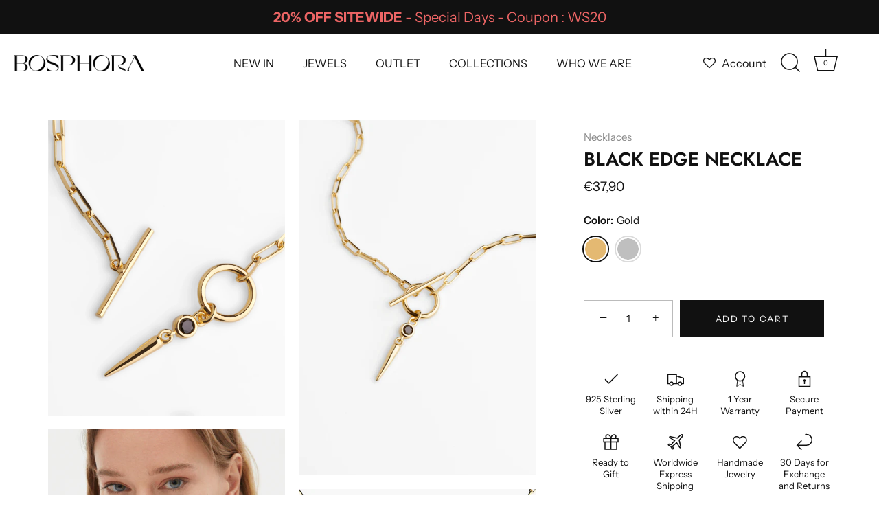

--- FILE ---
content_type: text/html; charset=utf-8
request_url: https://thebosphora.com/en-pt/products/black-edge-gold-necklace
body_size: 48396
content:
<!doctype html>
<html class="no-js" lang="en">
<head>
  <!-- Showcase 5.4.0 -->

  <link rel="preload" href="//thebosphora.com/cdn/shop/t/36/assets/styles.css?v=145194048656667858591759333603" as="style">

  <meta charset="utf-8" />
<meta name="viewport" content="width=device-width,initial-scale=1.0" />
<meta http-equiv="X-UA-Compatible" content="IE=edge">

<link rel="preconnect" href="https://cdn.shopify.com" crossorigin>
<link rel="preconnect" href="https://fonts.shopify.com" crossorigin>
<link rel="preconnect" href="https://monorail-edge.shopifysvc.com"><link rel="preload" as="font" href="//thebosphora.com/cdn/fonts/instrument_sans/instrumentsans_n4.db86542ae5e1596dbdb28c279ae6c2086c4c5bfa.woff2" type="font/woff2" crossorigin><link rel="preload" as="font" href="//thebosphora.com/cdn/fonts/instrument_sans/instrumentsans_n7.e4ad9032e203f9a0977786c356573ced65a7419a.woff2" type="font/woff2" crossorigin><link rel="preload" as="font" href="//thebosphora.com/cdn/fonts/instrument_sans/instrumentsans_i4.028d3c3cd8d085648c808ceb20cd2fd1eb3560e5.woff2" type="font/woff2" crossorigin><link rel="preload" as="font" href="//thebosphora.com/cdn/fonts/instrument_sans/instrumentsans_i7.d6063bb5d8f9cbf96eace9e8801697c54f363c6a.woff2" type="font/woff2" crossorigin><link rel="preload" as="font" href="//thebosphora.com/cdn/fonts/instrument_sans/instrumentsans_n4.db86542ae5e1596dbdb28c279ae6c2086c4c5bfa.woff2" type="font/woff2" crossorigin><link rel="preload" as="font" href="//thebosphora.com/cdn/fonts/jost/jost_n6.ec1178db7a7515114a2d84e3dd680832b7af8b99.woff2" type="font/woff2" crossorigin><link rel="preload" as="font" href="//thebosphora.com/cdn/fonts/instrument_sans/instrumentsans_n7.e4ad9032e203f9a0977786c356573ced65a7419a.woff2" type="font/woff2" crossorigin><link rel="preload" href="//thebosphora.com/cdn/shop/t/36/assets/vendor.min.js?v=8282272189747561791673021274" as="script">
<link rel="preload" href="//thebosphora.com/cdn/shop/t/36/assets/theme.js?v=6996629030839614241673021274" as="script"><link rel="canonical" href="https://thebosphora.com/en-pt/products/black-edge-gold-necklace" /><link rel="shortcut icon" href="//thebosphora.com/cdn/shop/files/FAVICON_ac71ce37-9001-4248-8b78-df97778acc3c.png?v=1656096688" type="image/png" /><meta name="description" content="This beautiful 18k Gold Black CZ Spike Pendant Necklace made from 18k gold plated 925 sterling silver and embellished with a contrasting cubic zirconia stone. This gold spike necklace features a gold spike pendant and a sparkly black CZ stone highlight to catch eyes. The perfect solo or layered 18k Gold CZ necklace.">
<link rel="preload" as="font" href="//thebosphora.com/cdn/fonts/instrument_sans/instrumentsans_n5.1ce463e1cc056566f977610764d93d4704464858.woff2" type="font/woff2" crossorigin><link rel="preload" as="font" href="//thebosphora.com/cdn/fonts/instrument_sans/instrumentsans_n6.27dc66245013a6f7f317d383a3cc9a0c347fb42d.woff2" type="font/woff2" crossorigin><meta name="theme-color" content="#111111">

  <title>
    EDGE 18k Gold &amp; 925 Silver Black CZ Spike Pendant Necklace &ndash; BOSPHORA Jewelry
  </title>

  <meta property="og:site_name" content="BOSPHORA Jewelry">
<meta property="og:url" content="https://thebosphora.com/en-pt/products/black-edge-gold-necklace">
<meta property="og:title" content="EDGE 18k Gold &amp; 925 Silver Black CZ Spike Pendant Necklace">
<meta property="og:type" content="product">
<meta property="og:description" content="This beautiful 18k Gold Black CZ Spike Pendant Necklace made from 18k gold plated 925 sterling silver and embellished with a contrasting cubic zirconia stone. This gold spike necklace features a gold spike pendant and a sparkly black CZ stone highlight to catch eyes. The perfect solo or layered 18k Gold CZ necklace."><meta property="og:image" content="http://thebosphora.com/cdn/shop/products/CLOSE-UP-GOLD-BLACK-EDGE-NECKLACE_FICHA-WEB_1200x1200.png?v=1641910776">
  <meta property="og:image:secure_url" content="https://thebosphora.com/cdn/shop/products/CLOSE-UP-GOLD-BLACK-EDGE-NECKLACE_FICHA-WEB_1200x1200.png?v=1641910776">
  <meta property="og:image:width" content="1500">
  <meta property="og:image:height" content="1875"><meta property="og:price:amount" content="37,90">
  <meta property="og:price:currency" content="EUR"><meta name="twitter:site" content="@bosphora"><meta name="twitter:card" content="summary_large_image">
<meta name="twitter:title" content="EDGE 18k Gold &amp; 925 Silver Black CZ Spike Pendant Necklace">
<meta name="twitter:description" content="This beautiful 18k Gold Black CZ Spike Pendant Necklace made from 18k gold plated 925 sterling silver and embellished with a contrasting cubic zirconia stone. This gold spike necklace features a gold spike pendant and a sparkly black CZ stone highlight to catch eyes. The perfect solo or layered 18k Gold CZ necklace.">


  <style data-shopify>
    :root {
      --viewport-height: 100vh;
      --viewport-height-first-section: 100vh;
      --nav-height: 0;
    }
  </style>

  <link href="//thebosphora.com/cdn/shop/t/36/assets/styles.css?v=145194048656667858591759333603" rel="stylesheet" type="text/css" media="all" />

  <script>window.performance && window.performance.mark && window.performance.mark('shopify.content_for_header.start');</script><meta name="google-site-verification" content="bgaatPl-dPgL4yCRcK1W03_BOhVO9RUoo7CWpZi_n3o">
<meta name="google-site-verification" content="7kbsIEoab2owQGmZVm7Ye-pouF6cuiIsDou8ZJP_YLU">
<meta name="google-site-verification" content="n20HetT9rCpW8Tnuou9N3VWfnyWenZF6OM3SkqyB_Tg">
<meta id="shopify-digital-wallet" name="shopify-digital-wallet" content="/55021666464/digital_wallets/dialog">
<meta name="shopify-checkout-api-token" content="ac8e186b8b94bc1d7366b21a81c1343f">
<meta id="in-context-paypal-metadata" data-shop-id="55021666464" data-venmo-supported="false" data-environment="production" data-locale="en_US" data-paypal-v4="true" data-currency="EUR">
<link rel="alternate" hreflang="x-default" href="https://thebosphora.com/products/black-edge-gold-necklace">
<link rel="alternate" hreflang="es" href="https://thebosphora.com/es/products/black-edge-gold-necklace">
<link rel="alternate" hreflang="en-PT" href="https://thebosphora.com/en-pt/products/black-edge-gold-necklace">
<link rel="alternate" type="application/json+oembed" href="https://thebosphora.com/en-pt/products/black-edge-gold-necklace.oembed">
<script async="async" src="/checkouts/internal/preloads.js?locale=en-PT"></script>
<link rel="preconnect" href="https://shop.app" crossorigin="anonymous">
<script async="async" src="https://shop.app/checkouts/internal/preloads.js?locale=en-PT&shop_id=55021666464" crossorigin="anonymous"></script>
<script id="apple-pay-shop-capabilities" type="application/json">{"shopId":55021666464,"countryCode":"ES","currencyCode":"EUR","merchantCapabilities":["supports3DS"],"merchantId":"gid:\/\/shopify\/Shop\/55021666464","merchantName":"BOSPHORA Jewelry","requiredBillingContactFields":["postalAddress","email","phone"],"requiredShippingContactFields":["postalAddress","email","phone"],"shippingType":"shipping","supportedNetworks":["visa","maestro","masterCard","amex"],"total":{"type":"pending","label":"BOSPHORA Jewelry","amount":"1.00"},"shopifyPaymentsEnabled":true,"supportsSubscriptions":true}</script>
<script id="shopify-features" type="application/json">{"accessToken":"ac8e186b8b94bc1d7366b21a81c1343f","betas":["rich-media-storefront-analytics"],"domain":"thebosphora.com","predictiveSearch":true,"shopId":55021666464,"locale":"en"}</script>
<script>var Shopify = Shopify || {};
Shopify.shop = "bosphora.myshopify.com";
Shopify.locale = "en";
Shopify.currency = {"active":"EUR","rate":"1.0"};
Shopify.country = "PT";
Shopify.theme = {"name":"Sale Enero 2023","id":136761737442,"schema_name":"Showcase","schema_version":"5.4.0","theme_store_id":677,"role":"main"};
Shopify.theme.handle = "null";
Shopify.theme.style = {"id":null,"handle":null};
Shopify.cdnHost = "thebosphora.com/cdn";
Shopify.routes = Shopify.routes || {};
Shopify.routes.root = "/en-pt/";</script>
<script type="module">!function(o){(o.Shopify=o.Shopify||{}).modules=!0}(window);</script>
<script>!function(o){function n(){var o=[];function n(){o.push(Array.prototype.slice.apply(arguments))}return n.q=o,n}var t=o.Shopify=o.Shopify||{};t.loadFeatures=n(),t.autoloadFeatures=n()}(window);</script>
<script>
  window.ShopifyPay = window.ShopifyPay || {};
  window.ShopifyPay.apiHost = "shop.app\/pay";
  window.ShopifyPay.redirectState = null;
</script>
<script id="shop-js-analytics" type="application/json">{"pageType":"product"}</script>
<script defer="defer" async type="module" src="//thebosphora.com/cdn/shopifycloud/shop-js/modules/v2/client.init-shop-cart-sync_Bc8-qrdt.en.esm.js"></script>
<script defer="defer" async type="module" src="//thebosphora.com/cdn/shopifycloud/shop-js/modules/v2/chunk.common_CmNk3qlo.esm.js"></script>
<script type="module">
  await import("//thebosphora.com/cdn/shopifycloud/shop-js/modules/v2/client.init-shop-cart-sync_Bc8-qrdt.en.esm.js");
await import("//thebosphora.com/cdn/shopifycloud/shop-js/modules/v2/chunk.common_CmNk3qlo.esm.js");

  window.Shopify.SignInWithShop?.initShopCartSync?.({"fedCMEnabled":true,"windoidEnabled":true});

</script>
<script>
  window.Shopify = window.Shopify || {};
  if (!window.Shopify.featureAssets) window.Shopify.featureAssets = {};
  window.Shopify.featureAssets['shop-js'] = {"shop-cart-sync":["modules/v2/client.shop-cart-sync_DOpY4EW0.en.esm.js","modules/v2/chunk.common_CmNk3qlo.esm.js"],"shop-button":["modules/v2/client.shop-button_CI-s0xGZ.en.esm.js","modules/v2/chunk.common_CmNk3qlo.esm.js"],"init-fed-cm":["modules/v2/client.init-fed-cm_D2vsy40D.en.esm.js","modules/v2/chunk.common_CmNk3qlo.esm.js"],"init-windoid":["modules/v2/client.init-windoid_CXNAd0Cm.en.esm.js","modules/v2/chunk.common_CmNk3qlo.esm.js"],"shop-toast-manager":["modules/v2/client.shop-toast-manager_Cx0C6may.en.esm.js","modules/v2/chunk.common_CmNk3qlo.esm.js"],"shop-cash-offers":["modules/v2/client.shop-cash-offers_CL9Nay2h.en.esm.js","modules/v2/chunk.common_CmNk3qlo.esm.js","modules/v2/chunk.modal_CvhjeixQ.esm.js"],"avatar":["modules/v2/client.avatar_BTnouDA3.en.esm.js"],"init-shop-email-lookup-coordinator":["modules/v2/client.init-shop-email-lookup-coordinator_B9mmbKi4.en.esm.js","modules/v2/chunk.common_CmNk3qlo.esm.js"],"init-shop-cart-sync":["modules/v2/client.init-shop-cart-sync_Bc8-qrdt.en.esm.js","modules/v2/chunk.common_CmNk3qlo.esm.js"],"pay-button":["modules/v2/client.pay-button_Bhm3077V.en.esm.js","modules/v2/chunk.common_CmNk3qlo.esm.js"],"init-customer-accounts-sign-up":["modules/v2/client.init-customer-accounts-sign-up_C7zhr03q.en.esm.js","modules/v2/client.shop-login-button_BbMx65lK.en.esm.js","modules/v2/chunk.common_CmNk3qlo.esm.js","modules/v2/chunk.modal_CvhjeixQ.esm.js"],"init-shop-for-new-customer-accounts":["modules/v2/client.init-shop-for-new-customer-accounts_rLbLSDTe.en.esm.js","modules/v2/client.shop-login-button_BbMx65lK.en.esm.js","modules/v2/chunk.common_CmNk3qlo.esm.js","modules/v2/chunk.modal_CvhjeixQ.esm.js"],"checkout-modal":["modules/v2/client.checkout-modal_Fp9GouFF.en.esm.js","modules/v2/chunk.common_CmNk3qlo.esm.js","modules/v2/chunk.modal_CvhjeixQ.esm.js"],"init-customer-accounts":["modules/v2/client.init-customer-accounts_DkVf8Jdu.en.esm.js","modules/v2/client.shop-login-button_BbMx65lK.en.esm.js","modules/v2/chunk.common_CmNk3qlo.esm.js","modules/v2/chunk.modal_CvhjeixQ.esm.js"],"shop-login-button":["modules/v2/client.shop-login-button_BbMx65lK.en.esm.js","modules/v2/chunk.common_CmNk3qlo.esm.js","modules/v2/chunk.modal_CvhjeixQ.esm.js"],"shop-login":["modules/v2/client.shop-login_B9KWmZaW.en.esm.js","modules/v2/chunk.common_CmNk3qlo.esm.js","modules/v2/chunk.modal_CvhjeixQ.esm.js"],"shop-follow-button":["modules/v2/client.shop-follow-button_B-omSWeu.en.esm.js","modules/v2/chunk.common_CmNk3qlo.esm.js","modules/v2/chunk.modal_CvhjeixQ.esm.js"],"lead-capture":["modules/v2/client.lead-capture_DZQFWrYz.en.esm.js","modules/v2/chunk.common_CmNk3qlo.esm.js","modules/v2/chunk.modal_CvhjeixQ.esm.js"],"payment-terms":["modules/v2/client.payment-terms_Bl_bs7GP.en.esm.js","modules/v2/chunk.common_CmNk3qlo.esm.js","modules/v2/chunk.modal_CvhjeixQ.esm.js"]};
</script>
<script>(function() {
  var isLoaded = false;
  function asyncLoad() {
    if (isLoaded) return;
    isLoaded = true;
    var urls = ["https:\/\/gdprcdn.b-cdn.net\/js\/gdpr_cookie_consent.min.js?shop=bosphora.myshopify.com","https:\/\/cdn.fera.ai\/js\/fera.placeholder.js?shop=bosphora.myshopify.com","https:\/\/cdn.langshop.app\/buckets\/app\/libs\/storefront\/sdk.js?proxy_prefix=\/apps\/langshop\u0026source=sct\u0026shop=bosphora.myshopify.com"];
    for (var i = 0; i < urls.length; i++) {
      var s = document.createElement('script');
      s.type = 'text/javascript';
      s.async = true;
      s.src = urls[i];
      var x = document.getElementsByTagName('script')[0];
      x.parentNode.insertBefore(s, x);
    }
  };
  if(window.attachEvent) {
    window.attachEvent('onload', asyncLoad);
  } else {
    window.addEventListener('load', asyncLoad, false);
  }
})();</script>
<script id="__st">var __st={"a":55021666464,"offset":3600,"reqid":"fbfdea9f-4dd7-4ba8-a8f3-fdce13e127c9-1762025747","pageurl":"thebosphora.com\/en-pt\/products\/black-edge-gold-necklace","u":"064d09d25423","p":"product","rtyp":"product","rid":6693132271776};</script>
<script>window.ShopifyPaypalV4VisibilityTracking = true;</script>
<script id="form-persister">!function(){'use strict';const t='contact',e='new_comment',n=[[t,t],['blogs',e],['comments',e],[t,'customer']],o='password',r='form_key',c=['recaptcha-v3-token','g-recaptcha-response','h-captcha-response',o],s=()=>{try{return window.sessionStorage}catch{return}},i='__shopify_v',u=t=>t.elements[r],a=function(){const t=[...n].map((([t,e])=>`form[action*='/${t}']:not([data-nocaptcha='true']) input[name='form_type'][value='${e}']`)).join(',');var e;return e=t,()=>e?[...document.querySelectorAll(e)].map((t=>t.form)):[]}();function m(t){const e=u(t);a().includes(t)&&(!e||!e.value)&&function(t){try{if(!s())return;!function(t){const e=s();if(!e)return;const n=u(t);if(!n)return;const o=n.value;o&&e.removeItem(o)}(t);const e=Array.from(Array(32),(()=>Math.random().toString(36)[2])).join('');!function(t,e){u(t)||t.append(Object.assign(document.createElement('input'),{type:'hidden',name:r})),t.elements[r].value=e}(t,e),function(t,e){const n=s();if(!n)return;const r=[...t.querySelectorAll(`input[type='${o}']`)].map((({name:t})=>t)),u=[...c,...r],a={};for(const[o,c]of new FormData(t).entries())u.includes(o)||(a[o]=c);n.setItem(e,JSON.stringify({[i]:1,action:t.action,data:a}))}(t,e)}catch(e){console.error('failed to persist form',e)}}(t)}const f=t=>{if('true'===t.dataset.persistBound)return;const e=function(t,e){const n=function(t){return'function'==typeof t.submit?t.submit:HTMLFormElement.prototype.submit}(t).bind(t);return function(){let t;return()=>{t||(t=!0,(()=>{try{e(),n()}catch(t){(t=>{console.error('form submit failed',t)})(t)}})(),setTimeout((()=>t=!1),250))}}()}(t,(()=>{m(t)}));!function(t,e){if('function'==typeof t.submit&&'function'==typeof e)try{t.submit=e}catch{}}(t,e),t.addEventListener('submit',(t=>{t.preventDefault(),e()})),t.dataset.persistBound='true'};!function(){function t(t){const e=(t=>{const e=t.target;return e instanceof HTMLFormElement?e:e&&e.form})(t);e&&m(e)}document.addEventListener('submit',t),document.addEventListener('DOMContentLoaded',(()=>{const e=a();for(const t of e)f(t);var n;n=document.body,new window.MutationObserver((t=>{for(const e of t)if('childList'===e.type&&e.addedNodes.length)for(const t of e.addedNodes)1===t.nodeType&&'FORM'===t.tagName&&a().includes(t)&&f(t)})).observe(n,{childList:!0,subtree:!0,attributes:!1}),document.removeEventListener('submit',t)}))}()}();</script>
<script integrity="sha256-52AcMU7V7pcBOXWImdc/TAGTFKeNjmkeM1Pvks/DTgc=" data-source-attribution="shopify.loadfeatures" defer="defer" src="//thebosphora.com/cdn/shopifycloud/storefront/assets/storefront/load_feature-81c60534.js" crossorigin="anonymous"></script>
<script crossorigin="anonymous" defer="defer" src="//thebosphora.com/cdn/shopifycloud/storefront/assets/shopify_pay/storefront-65b4c6d7.js?v=20250812"></script>
<script data-source-attribution="shopify.dynamic_checkout.dynamic.init">var Shopify=Shopify||{};Shopify.PaymentButton=Shopify.PaymentButton||{isStorefrontPortableWallets:!0,init:function(){window.Shopify.PaymentButton.init=function(){};var t=document.createElement("script");t.src="https://thebosphora.com/cdn/shopifycloud/portable-wallets/latest/portable-wallets.en.js",t.type="module",document.head.appendChild(t)}};
</script>
<script data-source-attribution="shopify.dynamic_checkout.buyer_consent">
  function portableWalletsHideBuyerConsent(e){var t=document.getElementById("shopify-buyer-consent"),n=document.getElementById("shopify-subscription-policy-button");t&&n&&(t.classList.add("hidden"),t.setAttribute("aria-hidden","true"),n.removeEventListener("click",e))}function portableWalletsShowBuyerConsent(e){var t=document.getElementById("shopify-buyer-consent"),n=document.getElementById("shopify-subscription-policy-button");t&&n&&(t.classList.remove("hidden"),t.removeAttribute("aria-hidden"),n.addEventListener("click",e))}window.Shopify?.PaymentButton&&(window.Shopify.PaymentButton.hideBuyerConsent=portableWalletsHideBuyerConsent,window.Shopify.PaymentButton.showBuyerConsent=portableWalletsShowBuyerConsent);
</script>
<script data-source-attribution="shopify.dynamic_checkout.cart.bootstrap">document.addEventListener("DOMContentLoaded",(function(){function t(){return document.querySelector("shopify-accelerated-checkout-cart, shopify-accelerated-checkout")}if(t())Shopify.PaymentButton.init();else{new MutationObserver((function(e,n){t()&&(Shopify.PaymentButton.init(),n.disconnect())})).observe(document.body,{childList:!0,subtree:!0})}}));
</script>
<link id="shopify-accelerated-checkout-styles" rel="stylesheet" media="screen" href="https://thebosphora.com/cdn/shopifycloud/portable-wallets/latest/accelerated-checkout-backwards-compat.css" crossorigin="anonymous">
<style id="shopify-accelerated-checkout-cart">
        #shopify-buyer-consent {
  margin-top: 1em;
  display: inline-block;
  width: 100%;
}

#shopify-buyer-consent.hidden {
  display: none;
}

#shopify-subscription-policy-button {
  background: none;
  border: none;
  padding: 0;
  text-decoration: underline;
  font-size: inherit;
  cursor: pointer;
}

#shopify-subscription-policy-button::before {
  box-shadow: none;
}

      </style>

<script>window.performance && window.performance.mark && window.performance.mark('shopify.content_for_header.end');</script>

  <script>
    document.documentElement.className = document.documentElement.className.replace('no-js', 'js');
    window.theme = window.theme || {};
    
      theme.money_format_with_code_preference = "€{{amount_with_comma_separator}}";
    
    theme.money_format = "€{{amount_with_comma_separator}}";
    theme.money_container = '.theme-money';
    theme.strings = {
      previous: "Previous",
      next: "Next",
      close: "Close",
      addressError: "Error looking up that address",
      addressNoResults: "No results for that address",
      addressQueryLimit: "You have exceeded the Google API usage limit. Consider upgrading to a \u003ca href=\"https:\/\/developers.google.com\/maps\/premium\/usage-limits\"\u003ePremium Plan\u003c\/a\u003e.",
      authError: "There was a problem authenticating your Google Maps API Key.",
      back: "Back",
      cartConfirmation: "You must agree to the terms and conditions before continuing.",
      loadMore: "Load more",
      infiniteScrollNoMore: "No more results",
      priceNonExistent: "Unavailable",
      buttonDefault: "Add to Cart",
      buttonPreorder: "Pre-order",
      buttonNoStock: "Out of stock",
      buttonNoVariant: "Unavailable",
      variantNoStock: "Sold out",
      unitPriceSeparator: " \/ ",
      colorBoxPrevious: "Previous",
      colorBoxNext: "Next",
      colorBoxClose: "Close",
      navigateHome: "Home",
      productAddingToCart: "Adding",
      productAddedToCart: "Added to cart",
      popupWasAdded: "was added to your cart",
      popupCheckout: "Checkout",
      popupContinueShopping: "Continue shopping",
      onlyXLeft: "[[ quantity ]] in stock",
      priceSoldOut: "Sold Out",
      inventoryLowStock: "Low stock",
      inventoryInStock: "In stock",
      loading: "Loading...",
      viewCart: "View cart",
      page: "Page {{ page }}",
      imageSlider: "Image slider",
      clearAll: "Clear all"
    };
    theme.routes = {
      root_url: '/en-pt',
      cart_url: '/en-pt/cart',
      cart_add_url: '/en-pt/cart/add',
      checkout: '/checkout'
    };
    theme.settings = {
      animationEnabledDesktop: false,
      animationEnabledMobile: true
    };

    theme.checkViewportFillers = function(){
      var toggleState = false;
      var elPageContent = document.getElementById('page-content');
      if(elPageContent) {
        var elOverlapSection = elPageContent.querySelector('.header-overlap-section');
        if (elOverlapSection) {
          var padding = parseInt(getComputedStyle(elPageContent).getPropertyValue('padding-top'));
          toggleState = ((Math.round(elOverlapSection.offsetTop) - padding) === 0);
        }
      }
      if(toggleState) {
        document.getElementsByTagName('body')[0].classList.add('header-section-overlap');
      } else {
        document.getElementsByTagName('body')[0].classList.remove('header-section-overlap');
      }
    };

    theme.assessAltLogo = function(){
      var elsOverlappers = document.querySelectorAll('.needs-alt-logo');
      var useAltLogo = false;
      if(elsOverlappers.length) {
        var elSiteControl = document.querySelector('#site-control');
        var elSiteControlInner = document.querySelector('#site-control .site-control__inner');
        var headerMid = elSiteControlInner.offsetTop + elSiteControl.offsetTop + elSiteControlInner.offsetHeight / 2;
        Array.prototype.forEach.call(elsOverlappers, function(el, i){
          var thisTop = el.getBoundingClientRect().top;
          var thisBottom = thisTop + el.offsetHeight;
          if(headerMid > thisTop && headerMid < thisBottom) {
            useAltLogo = true;
            return false;
          }
        });
      }
      if(useAltLogo) {
        document.getElementsByTagName('body')[0].classList.add('use-alt-logo');
      } else {
        document.getElementsByTagName('body')[0].classList.remove('use-alt-logo');
      }
    };
  </script>

  











  <!-- "snippets/shogun-head.liquid" was not rendered, the associated app was uninstalled -->
<style>

.smartnWrapper ul, ol {
    display: block;
    margin-block-start: 1em;
    margin-block-end: 1em;
    margin-inline-start: 0px;
    margin-inline-end: 0px;
    padding-inline-start: 40px;
    list-style-type: revert;
}
.smartnWrapper li {
    list-style: inherit;
    list-style-position: inside;
}



.smart-d-block{display:block;}
.smart-d-inline-block{display:inline-block;}

.smart-align-middle{vertical-align:middle;}
.smart-align-top {vertical-align: top;}

.smart-m-0{margin: 0rem;} 
.smart-mr-0{margin-right: 0rem;} 
.smart-ml-0{margin-left: 0rem;}
.smart-mt-0{margin-top: 0rem;}
.smart-mb-0{margin-bottom: 0rem;}
  
.smart-m-1{margin: .25rem;} 
.smart-mr-1{margin-right: .25rem;} 
.smart-ml-1{margin-left: .25rem;}
.smart-mt-1{margin-top: .25rem;}
.smart-mb-1{margin-bottom: .25rem;}

.smart-m-2{margin: .5rem;} 
.smart-mr-2{margin-right: .5rem;} 
.smart-ml-2{margin-left: .5rem;}
.smart-mt-2{margin-top: .5rem;}
.smart-mb-2{margin-bottom: .5rem;}

.smart-m-3{margin: 1em;} 
.smart-mr-3{margin-right: 1rem;} 
.smart-ml-3{margin-left: 1rem;}
.smart-mt-3{margin-top: 1rem;}
.smart-mb-3{margin-bottom: 1rem;}

.smart-m-4{margin: 1.5rem;} 
.smart-mr-4{margin-right: 1.5rem;} 
.smart-ml-4{margin-left: 1.5rem;}
.smart-mt-4{margin-top: 1.5rem;}
.smart-mb-4{margin-bottom: 1.5rem;}

.smart-m-5{margin: 3rem;} 
.smart-mr-5{margin-right: 3rem;} 
.smart-ml-5{margin-left: 3rem;}
.smart-mt-5{margin-top: 3rem;}
.smart-mb-5{margin-bottom: 3rem;}

.smart-p-0{padding: 0rem;} 
.smart-pr-0{padding-right: 0rem;} 
.smart-pl-0{padding-left: 0rem;}
.smart-pt-0{padding-top: 0rem;}
.smart-pb-0{padding-bottom: 0rem;}
  
.smart-p-1{padding: .25rem;} 
.smart-pr-1{padding-right: .25rem;} 
.smart-pl-1{padding-left: .25rem;}
.smart-pt-1{padding-top: .25rem;}
.smart-pb-1{padding-bottom: .25rem;}

.smart-p-2{padding: .5rem;} 
.smart-pr-2{padding-right: .5rem;} 
.smart-pl-2{padding-left: .5rem;}
.smart-pt-2{padding-top: .5rem;}
.smart-pb-2{padding-bottom: .5rem;}

.smart-p-3{padding: 1em;} 
.smart-pr-3{padding-right: 1rem;} 
.smart-pl-3{padding-left: 1rem;}
.smart-pt-3{padding-top: 1rem;}
.smart-pb-3{padding-bottom: 1rem;}

.smart-p-4{padding: 1.5rem;} 
.smart-pr-4{padding-right: 1.5rem;} 
.smart-pl-4{padding-left: 1.5rem;}
.smart-pt-4{padding-top: 1.5rem;}
.smart-pb-4{padding-bottom: 1.5rem;}

.smart-p-5{padding: 3rem;} 
.smart-pr-5{padding-right: 3rem;} 
.smart-pl-5{padding-left: 3rem;}
.smart-pt-5{padding-top: 3rem;}
.smart-pb-5{padding-bottom: 3rem;}

.smart-px-2{padding-left:.5rem;padding-right:.5rem;}
.smart-py-1{padding-top:.25rem;padding-bottom:.25rem;}
.smart-mx-auto{margin-left: auto;margin-right: auto;}
.smart-text-center{text-align:center;}
.smart-text-left{text-align:left;}

.smart-px-0{padding-left:0px !important;padding-right:0px !important;}
    
.smartbanPhotoOuter {line-height: 0px;}

@-ms-viewport{width:device-width}.smart-container{width:100%;padding-right:15px;padding-left:15px;margin-right:auto;margin-left:auto}@media (min-width:576px){.smart-container{max-width:540px}}@media (min-width:768px){.smart-container{max-width:720px}}@media (min-width:992px){.smart-container{max-width:960px}}@media (min-width:1200px){.smart-container{max-width:1140px}}.smart-container-fluid{width:100%;padding-right:15px;padding-left:15px;margin-right:auto;margin-left:auto}.smart-row{display:-ms-flexbox;display:flex;-ms-flex-wrap:wrap;flex-wrap:wrap;margin-right:-15px;margin-left:-15px}.smart-no-gutters{margin-right:0;margin-left:0}.smart-no-gutters>.col,.smart-no-gutters>[class*=col-]{padding-right:0;padding-left:0}.smart-col,.smart-col-1,.smart-col-10,.smart-col-11,.smart-col-12,.smart-col-2,.smart-col-3,.smart-col-4,.smart-col-5,.smart-col-6,.smart-col-7,.smart-col-8,.smart-col-9,.smart-col-auto,.smart-col-lg,.smart-col-lg-1,.smart-col-lg-10,.smart-col-lg-11,.smart-col-lg-12,.smart-col-lg-2,.smart-col-lg-3,.smart-col-lg-4,.smart-col-lg-5,.smart-col-lg-6,.smart-col-lg-7,.smart-col-lg-8,.smart-col-lg-9,.smart-col-lg-auto,.smart-col-md,.smart-col-md-1,.smart-col-md-10,.smart-col-md-11,.smart-col-md-12,.smart-col-md-2,.smart-col-md-3,.smart-col-md-4,.smart-col-md-5,.smart-col-md-6,.smart-col-md-7,.smart-col-md-8,.smart-col-md-9,.smart-col-md-auto,.smart-col-sm,.smart-col-sm-1,.smart-col-sm-10,.smart-col-sm-11,.smart-col-sm-12,.smart-col-sm-2,.smart-col-sm-3,.smart-col-sm-4,.smart-col-sm-5,.smart-col-sm-6,.smart-col-sm-7,.smart-col-sm-8,.smart-col-sm-9,.smart-col-sm-auto,.smart-col-xl,.smart-col-xl-1,.smart-col-xl-10,.smart-col-xl-11,.smart-col-xl-12,.smart-col-xl-2,.smart-col-xl-3,.smart-col-xl-4,.smart-col-xl-5,.smart-col-xl-6,.smart-col-xl-7,.smart-col-xl-8,.smart-col-xl-9,.smart-col-xl-auto{position:relative;width:100%;min-height:1px;padding-right:15px;padding-left:15px}.smart-col{-ms-flex-preferred-size:0;flex-basis:0;-ms-flex-positive:1;flex-grow:1;max-width:100%}.smart-col-auto{-ms-flex:0 0 auto;flex:0 0 auto;width:auto;max-width:none}.smart-col-1{-ms-flex:0 0 8.333333%;flex:0 0 8.333333%;max-width:8.333333%}.smart-col-2{-ms-flex:0 0 16.666667%;flex:0 0 16.666667%;max-width:16.666667%}.smart-col-3{-ms-flex:0 0 25%;flex:0 0 25%;max-width:25%}.smart-col-4{-ms-flex:0 0 33.333333%;flex:0 0 33.333333%;max-width:33.333333%}.smart-col-5{-ms-flex:0 0 41.666667%;flex:0 0 41.666667%;max-width:41.666667%}.smart-col-6{-ms-flex:0 0 50%;flex:0 0 50%;max-width:50%}.smart-col-7{-ms-flex:0 0 58.333333%;flex:0 0 58.333333%;max-width:58.333333%}.smart-col-8{-ms-flex:0 0 66.666667%;flex:0 0 66.666667%;max-width:66.666667%}.smart-col-9{-ms-flex:0 0 75%;flex:0 0 75%;max-width:75%}.smart-col-10{-ms-flex:0 0 83.333333%;flex:0 0 83.333333%;max-width:83.333333%}.smart-col-11{-ms-flex:0 0 91.666667%;flex:0 0 91.666667%;max-width:91.666667%}.smart-col-12{-ms-flex:0 0 100%;flex:0 0 100%;max-width:100%}.smart-order-first{-ms-flex-order:-1;order:-1}.smart-order-last{-ms-flex-order:13;order:13}.smart-order-0{-ms-flex-order:0;order:0}.smart-order-1{-ms-flex-order:1;order:1}.smart-order-2{-ms-flex-order:2;order:2}.smart-order-3{-ms-flex-order:3;order:3}.smart-order-4{-ms-flex-order:4;order:4}.smart-order-5{-ms-flex-order:5;order:5}.smart-order-6{-ms-flex-order:6;order:6}.smart-order-7{-ms-flex-order:7;order:7}.smart-order-8{-ms-flex-order:8;order:8}.smart-order-9{-ms-flex-order:9;order:9}.smart-order-10{-ms-flex-order:10;order:10}.smart-order-11{-ms-flex-order:11;order:11}.smart-order-12{-ms-flex-order:12;order:12}.smart-offset-1{margin-left:8.333333%}.smart-offset-2{margin-left:16.666667%}.smart-offset-3{margin-left:25%}.smart-offset-4{margin-left:33.333333%}.smart-offset-5{margin-left:41.666667%}.smart-offset-6{margin-left:50%}.smart-offset-7{margin-left:58.333333%}.smart-offset-8{margin-left:66.666667%}.smart-offset-9{margin-left:75%}.smart-offset-10{margin-left:83.333333%}.smart-offset-11{margin-left:91.666667%}@media (min-width:576px){.smart-col-sm{-ms-flex-preferred-size:0;flex-basis:0;-ms-flex-positive:1;flex-grow:1;max-width:100%}.smart-col-sm-auto{-ms-flex:0 0 auto;flex:0 0 auto;width:auto;max-width:none}.smart-col-sm-1{-ms-flex:0 0 8.333333%;flex:0 0 8.333333%;max-width:8.333333%}.smart-col-sm-2{-ms-flex:0 0 16.666667%;flex:0 0 16.666667%;max-width:16.666667%}.smart-col-sm-3{-ms-flex:0 0 25%;flex:0 0 25%;max-width:25%}.smart-col-sm-4{-ms-flex:0 0 33.333333%;flex:0 0 33.333333%;max-width:33.333333%}.smart-col-sm-5{-ms-flex:0 0 41.666667%;flex:0 0 41.666667%;max-width:41.666667%}.smart-col-sm-6{-ms-flex:0 0 50%;flex:0 0 50%;max-width:50%}.smart-col-sm-7{-ms-flex:0 0 58.333333%;flex:0 0 58.333333%;max-width:58.333333%}.smart-col-sm-8{-ms-flex:0 0 66.666667%;flex:0 0 66.666667%;max-width:66.666667%}.smart-col-sm-9{-ms-flex:0 0 75%;flex:0 0 75%;max-width:75%}.smart-col-sm-10{-ms-flex:0 0 83.333333%;flex:0 0 83.333333%;max-width:83.333333%}.smart-col-sm-11{-ms-flex:0 0 91.666667%;flex:0 0 91.666667%;max-width:91.666667%}.smart-col-sm-12{-ms-flex:0 0 100%;flex:0 0 100%;max-width:100%}.smart-order-sm-first{-ms-flex-order:-1;order:-1}.smart-order-sm-last{-ms-flex-order:13;order:13}.smart-order-sm-0{-ms-flex-order:0;order:0}.smart-order-sm-1{-ms-flex-order:1;order:1}.smart-order-sm-2{-ms-flex-order:2;order:2}.smart-order-sm-3{-ms-flex-order:3;order:3}.smart-order-sm-4{-ms-flex-order:4;order:4}.smart-order-sm-5{-ms-flex-order:5;order:5}.smart-order-sm-6{-ms-flex-order:6;order:6}.smart-order-sm-7{-ms-flex-order:7;order:7}.smart-order-sm-8{-ms-flex-order:8;order:8}.smart-order-sm-9{-ms-flex-order:9;order:9}.smart-order-sm-10{-ms-flex-order:10;order:10}.smart-order-sm-11{-ms-flex-order:11;order:11}.smart-order-sm-12{-ms-flex-order:12;order:12}.smart-offset-sm-0{margin-left:0}.smart-offset-sm-1{margin-left:8.333333%}.smart-offset-sm-2{margin-left:16.666667%}.smart-offset-sm-3{margin-left:25%}.smart-offset-sm-4{margin-left:33.333333%}.smart-offset-sm-5{margin-left:41.666667%}.smart-offset-sm-6{margin-left:50%}.smart-offset-sm-7{margin-left:58.333333%}.smart-offset-sm-8{margin-left:66.666667%}.smart-offset-sm-9{margin-left:75%}.smart-offset-sm-10{margin-left:83.333333%}.smart-offset-sm-11{margin-left:91.666667%}}@media (min-width:768px){.smart-col-md{-ms-flex-preferred-size:0;flex-basis:0;-ms-flex-positive:1;flex-grow:1;max-width:100%}.smart-col-md-auto{-ms-flex:0 0 auto;flex:0 0 auto;width:auto;max-width:none}.smart-col-md-1{-ms-flex:0 0 8.333333%;flex:0 0 8.333333%;max-width:8.333333%}.smart-col-md-2{-ms-flex:0 0 16.666667%;flex:0 0 16.666667%;max-width:16.666667%}.smart-col-md-3{-ms-flex:0 0 25%;flex:0 0 25%;max-width:25%}.smart-col-md-4{-ms-flex:0 0 33.333333%;flex:0 0 33.333333%;max-width:33.333333%}.smart-col-md-5{-ms-flex:0 0 41.666667%;flex:0 0 41.666667%;max-width:41.666667%}.smart-col-md-6{-ms-flex:0 0 50%;flex:0 0 50%;max-width:50%}.smart-col-md-7{-ms-flex:0 0 58.333333%;flex:0 0 58.333333%;max-width:58.333333%}.smart-col-md-8{-ms-flex:0 0 66.666667%;flex:0 0 66.666667%;max-width:66.666667%}.smart-col-md-9{-ms-flex:0 0 75%;flex:0 0 75%;max-width:75%}.smart-col-md-10{-ms-flex:0 0 83.333333%;flex:0 0 83.333333%;max-width:83.333333%}.smart-col-md-11{-ms-flex:0 0 91.666667%;flex:0 0 91.666667%;max-width:91.666667%}.smart-col-md-12{-ms-flex:0 0 100%;flex:0 0 100%;max-width:100%}.smart-order-md-first{-ms-flex-order:-1;order:-1}.smart-order-md-last{-ms-flex-order:13;order:13}.smart-order-md-0{-ms-flex-order:0;order:0}.smart-order-md-1{-ms-flex-order:1;order:1}.smart-order-md-2{-ms-flex-order:2;order:2}.smart-order-md-3{-ms-flex-order:3;order:3}.smart-order-md-4{-ms-flex-order:4;order:4}.smart-order-md-5{-ms-flex-order:5;order:5}.smart-order-md-6{-ms-flex-order:6;order:6}.smart-order-md-7{-ms-flex-order:7;order:7}.smart-order-md-8{-ms-flex-order:8;order:8}.smart-order-md-9{-ms-flex-order:9;order:9}.smart-order-md-10{-ms-flex-order:10;order:10}.smart-order-md-11{-ms-flex-order:11;order:11}.smart-order-md-12{-ms-flex-order:12;order:12}.smart-offset-md-0{margin-left:0}.smart-offset-md-1{margin-left:8.333333%}.smart-offset-md-2{margin-left:16.666667%}.smart-offset-md-3{margin-left:25%}.smart-offset-md-4{margin-left:33.333333%}.smart-offset-md-5{margin-left:41.666667%}.smart-offset-md-6{margin-left:50%}.smart-offset-md-7{margin-left:58.333333%}.smart-offset-md-8{margin-left:66.666667%}.smart-offset-md-9{margin-left:75%}.smart-offset-md-10{margin-left:83.333333%}.smart-offset-md-11{margin-left:91.666667%}}@media (min-width:992px){.smart-col-lg{-ms-flex-preferred-size:0;flex-basis:0;-ms-flex-positive:1;flex-grow:1;max-width:100%}.smart-col-lg-auto{-ms-flex:0 0 auto;flex:0 0 auto;width:auto;max-width:none}.smart-col-lg-1{-ms-flex:0 0 8.333333%;flex:0 0 8.333333%;max-width:8.333333%}.smart-col-lg-2{-ms-flex:0 0 16.666667%;flex:0 0 16.666667%;max-width:16.666667%}.smart-col-lg-3{-ms-flex:0 0 25%;flex:0 0 25%;max-width:25%}.smart-col-lg-4{-ms-flex:0 0 33.333333%;flex:0 0 33.333333%;max-width:33.333333%}.smart-col-lg-5{-ms-flex:0 0 41.666667%;flex:0 0 41.666667%;max-width:41.666667%}.smart-col-lg-6{-ms-flex:0 0 50%;flex:0 0 50%;max-width:50%}.smart-col-lg-7{-ms-flex:0 0 58.333333%;flex:0 0 58.333333%;max-width:58.333333%}.smart-col-lg-8{-ms-flex:0 0 66.666667%;flex:0 0 66.666667%;max-width:66.666667%}.smart-col-lg-9{-ms-flex:0 0 75%;flex:0 0 75%;max-width:75%}.smart-col-lg-10{-ms-flex:0 0 83.333333%;flex:0 0 83.333333%;max-width:83.333333%}.smart-col-lg-11{-ms-flex:0 0 91.666667%;flex:0 0 91.666667%;max-width:91.666667%}.smart-col-lg-12{-ms-flex:0 0 100%;flex:0 0 100%;max-width:100%}.smart-order-lg-first{-ms-flex-order:-1;order:-1}.smart-order-lg-last{-ms-flex-order:13;order:13}.smart-order-lg-0{-ms-flex-order:0;order:0}.smart-order-lg-1{-ms-flex-order:1;order:1}.smart-order-lg-2{-ms-flex-order:2;order:2}.smart-order-lg-3{-ms-flex-order:3;order:3}.smart-order-lg-4{-ms-flex-order:4;order:4}.smart-order-lg-5{-ms-flex-order:5;order:5}.smart-order-lg-6{-ms-flex-order:6;order:6}.smart-order-lg-7{-ms-flex-order:7;order:7}.smart-order-lg-8{-ms-flex-order:8;order:8}.smart-order-lg-9{-ms-flex-order:9;order:9}.smart-order-lg-10{-ms-flex-order:10;order:10}.smart-order-lg-11{-ms-flex-order:11;order:11}.smart-order-lg-12{-ms-flex-order:12;order:12}.smart-offset-lg-0{margin-left:0}.smart-offset-lg-1{margin-left:8.333333%}.smart-offset-lg-2{margin-left:16.666667%}.smart-offset-lg-3{margin-left:25%}.smart-offset-lg-4{margin-left:33.333333%}.smart-offset-lg-5{margin-left:41.666667%}.smart-offset-lg-6{margin-left:50%}.smart-offset-lg-7{margin-left:58.333333%}.smart-offset-lg-8{margin-left:66.666667%}.smart-offset-lg-9{margin-left:75%}.smart-offset-lg-10{margin-left:83.333333%}.smart-offset-lg-11{margin-left:91.666667%}}@media (min-width:1200px){.smart-col-xl{-ms-flex-preferred-size:0;flex-basis:0;-ms-flex-positive:1;flex-grow:1;max-width:100%}.smart-col-xl-auto{-ms-flex:0 0 auto;flex:0 0 auto;width:auto;max-width:none}.smart-col-xl-1{-ms-flex:0 0 8.333333%;flex:0 0 8.333333%;max-width:8.333333%}.smart-col-xl-2{-ms-flex:0 0 16.666667%;flex:0 0 16.666667%;max-width:16.666667%}.smart-col-xl-3{-ms-flex:0 0 25%;flex:0 0 25%;max-width:25%}.smart-col-xl-4{-ms-flex:0 0 33.333333%;flex:0 0 33.333333%;max-width:33.333333%}.smart-col-xl-5{-ms-flex:0 0 41.666667%;flex:0 0 41.666667%;max-width:41.666667%}.smart-col-xl-6{-ms-flex:0 0 50%;flex:0 0 50%;max-width:50%}.smart-col-xl-7{-ms-flex:0 0 58.333333%;flex:0 0 58.333333%;max-width:58.333333%}.smart-col-xl-8{-ms-flex:0 0 66.666667%;flex:0 0 66.666667%;max-width:66.666667%}.smart-col-xl-9{-ms-flex:0 0 75%;flex:0 0 75%;max-width:75%}.smart-col-xl-10{-ms-flex:0 0 83.333333%;flex:0 0 83.333333%;max-width:83.333333%}.smart-col-xl-11{-ms-flex:0 0 91.666667%;flex:0 0 91.666667%;max-width:91.666667%}.smart-col-xl-12{-ms-flex:0 0 100%;flex:0 0 100%;max-width:100%}.smart-order-xl-first{-ms-flex-order:-1;order:-1}.smart-order-xl-last{-ms-flex-order:13;order:13}.smart-order-xl-0{-ms-flex-order:0;order:0}.smart-order-xl-1{-ms-flex-order:1;order:1}.smart-order-xl-2{-ms-flex-order:2;order:2}.smart-order-xl-3{-ms-flex-order:3;order:3}.smart-order-xl-4{-ms-flex-order:4;order:4}.smart-order-xl-5{-ms-flex-order:5;order:5}.smart-order-xl-6{-ms-flex-order:6;order:6}.smart-order-xl-7{-ms-flex-order:7;order:7}.smart-order-xl-8{-ms-flex-order:8;order:8}.smart-order-xl-9{-ms-flex-order:9;order:9}.smart-order-xl-10{-ms-flex-order:10;order:10}.smart-order-xl-11{-ms-flex-order:11;order:11}.smart-order-xl-12{-ms-flex-order:12;order:12}.smart-offset-xl-0{margin-left:0}.smart-offset-xl-1{margin-left:8.333333%}.smart-offset-xl-2{margin-left:16.666667%}.smart-offset-xl-3{margin-left:25%}.smart-offset-xl-4{margin-left:33.333333%}.smart-offset-xl-5{margin-left:41.666667%}.smart-offset-xl-6{margin-left:50%}.smart-offset-xl-7{margin-left:58.333333%}.smart-offset-xl-8{margin-left:66.666667%}.smart-offset-xl-9{margin-left:75%}.smart-offset-xl-10{margin-left:83.333333%}.smart-offset-xl-11{margin-left:91.666667%}}.smart-d-none{display:none!important}.smart-d-inline{display:inline!important}.smart-d-inline-block{display:inline-block!important}.smart-d-block{display:block!important}.smart-d-table{display:table!important}.smart-d-table-row{display:table-row!important}.smart-d-table-cell{display:table-cell!important}.smart-d-flex{display:-ms-flexbox!important;display:flex!important}.smart-d-inline-flex{display:-ms-inline-flexbox!important;display:inline-flex!important}@media (min-width:576px){.smart-d-sm-none{display:none!important}.smart-d-sm-inline{display:inline!important}.smart-d-sm-inline-block{display:inline-block!important}.smart-d-sm-block{display:block!important}.smart-d-sm-table{display:table!important}.smart-d-sm-table-row{display:table-row!important}.smart-d-sm-table-cell{display:table-cell!important}.smart-d-sm-flex{display:-ms-flexbox!important;display:flex!important}.smart-d-sm-inline-flex{display:-ms-inline-flexbox!important;display:inline-flex!important}}@media (min-width:768px){.smart-d-md-none{display:none!important}.smart-d-md-inline{display:inline!important}.smart-d-md-inline-block{display:inline-block!important}.smart-d-md-block{display:block!important}.smart-d-md-table{display:table!important}.smart-d-md-table-row{display:table-row!important}.smart-d-md-table-cell{display:table-cell!important}.smart-d-md-flex{display:-ms-flexbox!important;display:flex!important}.smart-d-md-inline-flex{display:-ms-inline-flexbox!important;display:inline-flex!important}}@media (min-width:992px){.smart-d-lg-none{display:none!important}.smart-d-lg-inline{display:inline!important}.smart-d-lg-inline-block{display:inline-block!important}.smart-d-lg-block{display:block!important}.smart-d-lg-table{display:table!important}.smart-d-lg-table-row{display:table-row!important}.smart-d-lg-table-cell{display:table-cell!important}.smart-d-lg-flex{display:-ms-flexbox!important;display:flex!important}.smart-d-lg-inline-flex{display:-ms-inline-flexbox!important;display:inline-flex!important}}@media (min-width:1200px){.smart-d-xl-none{display:none!important}.smart-d-xl-inline{display:inline!important}.smart-d-xl-inline-block{display:inline-block!important}.smart-d-xl-block{display:block!important}.smart-d-xl-table{display:table!important}.smart-d-xl-table-row{display:table-row!important}.smart-d-xl-table-cell{display:table-cell!important}.smart-d-xl-flex{display:-ms-flexbox!important;display:flex!important}.smart-d-xl-inline-flex{display:-ms-inline-flexbox!important;display:inline-flex!important}}@media  print{.smart-d-print-none{display:none!important}.smart-d-print-inline{display:inline!important}.smart-d-print-inline-block{display:inline-block!important}.smart-d-print-block{display:block!important}.smart-d-print-table{display:table!important}.smart-d-print-table-row{display:table-row!important}.smart-d-print-table-cell{display:table-cell!important}.smart-d-print-flex{display:-ms-flexbox!important;display:flex!important}.smart-d-print-inline-flex{display:-ms-inline-flexbox!important;display:inline-flex!important}}.smart-flex-row{-ms-flex-direction:row!important;flex-direction:row!important}.smart-flex-column{-ms-flex-direction:column!important;flex-direction:column!important}.smart-flex-row-reverse{-ms-flex-direction:row-reverse!important;flex-direction:row-reverse!important}.smart-flex-column-reverse{-ms-flex-direction:column-reverse!important;flex-direction:column-reverse!important}.smart-flex-wrap{-ms-flex-wrap:wrap!important;flex-wrap:wrap!important}.smart-flex-nowrap{-ms-flex-wrap:nowrap!important;flex-wrap:nowrap!important}.smart-flex-wrap-reverse{-ms-flex-wrap:wrap-reverse!important;flex-wrap:wrap-reverse!important}.smart-flex-fill{-ms-flex:1 1 auto!important;flex:1 1 auto!important}.smart-flex-grow-0{-ms-flex-positive:0!important;flex-grow:0!important}.smart-flex-grow-1{-ms-flex-positive:1!important;flex-grow:1!important}.smart-flex-shrink-0{-ms-flex-negative:0!important;flex-shrink:0!important}.smart-flex-shrink-1{-ms-flex-negative:1!important;flex-shrink:1!important}.smart-justify-content-start{-ms-flex-pack:start!important;justify-content:flex-start!important}.smart-justify-content-end{-ms-flex-pack:end!important;justify-content:flex-end!important}.smart-justify-content-center{-ms-flex-pack:center!important;justify-content:center!important}.smart-justify-content-between{-ms-flex-pack:justify!important;justify-content:space-between!important}.smart-justify-content-around{-ms-flex-pack:distribute!important;justify-content:space-around!important}.smart-align-items-start{-ms-flex-align:start!important;align-items:flex-start!important}.smart-align-items-end{-ms-flex-align:end!important;align-items:flex-end!important}.smart-align-items-center{-ms-flex-align:center!important;align-items:center!important}.smart-align-items-baseline{-ms-flex-align:baseline!important;align-items:baseline!important}.smart-align-items-stretch{-ms-flex-align:stretch!important;align-items:stretch!important}.smart-align-content-start{-ms-flex-line-pack:start!important;align-content:flex-start!important}.smart-align-content-end{-ms-flex-line-pack:end!important;align-content:flex-end!important}.smart-align-content-center{-ms-flex-line-pack:center!important;align-content:center!important}.smart-align-content-between{-ms-flex-line-pack:justify!important;align-content:space-between!important}.smart-align-content-around{-ms-flex-line-pack:distribute!important;align-content:space-around!important}.smart-align-content-stretch{-ms-flex-line-pack:stretch!important;align-content:stretch!important}.smart-align-self-auto{-ms-flex-item-align:auto!important;align-self:auto!important}.smart-align-self-start{-ms-flex-item-align:start!important;align-self:flex-start!important}.smart-align-self-end{-ms-flex-item-align:end!important;align-self:flex-end!important}.smart-align-self-center{-ms-flex-item-align:center!important;align-self:center!important}.smart-align-self-baseline{-ms-flex-item-align:baseline!important;align-self:baseline!important}.smart-align-self-stretch{-ms-flex-item-align:stretch!important;align-self:stretch!important}@media (min-width:576px){.smart-flex-sm-row{-ms-flex-direction:row!important;flex-direction:row!important}.smart-flex-sm-column{-ms-flex-direction:column!important;flex-direction:column!important}.smart-flex-sm-row-reverse{-ms-flex-direction:row-reverse!important;flex-direction:row-reverse!important}.smart-flex-sm-column-reverse{-ms-flex-direction:column-reverse!important;flex-direction:column-reverse!important}.smart-flex-sm-wrap{-ms-flex-wrap:wrap!important;flex-wrap:wrap!important}.smart-flex-sm-nowrap{-ms-flex-wrap:nowrap!important;flex-wrap:nowrap!important}.smart-flex-sm-wrap-reverse{-ms-flex-wrap:wrap-reverse!important;flex-wrap:wrap-reverse!important}.smart-flex-sm-fill{-ms-flex:1 1 auto!important;flex:1 1 auto!important}.smart-flex-sm-grow-0{-ms-flex-positive:0!important;flex-grow:0!important}.smart-flex-sm-grow-1{-ms-flex-positive:1!important;flex-grow:1!important}.smart-flex-sm-shrink-0{-ms-flex-negative:0!important;flex-shrink:0!important}.smart-flex-sm-shrink-1{-ms-flex-negative:1!important;flex-shrink:1!important}.smart-justify-content-sm-start{-ms-flex-pack:start!important;justify-content:flex-start!important}.smart-justify-content-sm-end{-ms-flex-pack:end!important;justify-content:flex-end!important}.smart-justify-content-sm-center{-ms-flex-pack:center!important;justify-content:center!important}.smart-justify-content-sm-between{-ms-flex-pack:justify!important;justify-content:space-between!important}.smart-justify-content-sm-around{-ms-flex-pack:distribute!important;justify-content:space-around!important}.smart-align-items-sm-start{-ms-flex-align:start!important;align-items:flex-start!important}.smart-align-items-sm-end{-ms-flex-align:end!important;align-items:flex-end!important}.smart-align-items-sm-center{-ms-flex-align:center!important;align-items:center!important}.smart-align-items-sm-baseline{-ms-flex-align:baseline!important;align-items:baseline!important}.smart-align-items-sm-stretch{-ms-flex-align:stretch!important;align-items:stretch!important}.smart-align-content-sm-start{-ms-flex-line-pack:start!important;align-content:flex-start!important}.smart-align-content-sm-end{-ms-flex-line-pack:end!important;align-content:flex-end!important}.smart-align-content-sm-center{-ms-flex-line-pack:center!important;align-content:center!important}.smart-align-content-sm-between{-ms-flex-line-pack:justify!important;align-content:space-between!important}.smart-align-content-sm-around{-ms-flex-line-pack:distribute!important;align-content:space-around!important}.smart-align-content-sm-stretch{-ms-flex-line-pack:stretch!important;align-content:stretch!important}.smart-align-self-sm-auto{-ms-flex-item-align:auto!important;align-self:auto!important}.smart-align-self-sm-start{-ms-flex-item-align:start!important;align-self:flex-start!important}.smart-align-self-sm-end{-ms-flex-item-align:end!important;align-self:flex-end!important}.smart-align-self-sm-center{-ms-flex-item-align:center!important;align-self:center!important}.smart-align-self-sm-baseline{-ms-flex-item-align:baseline!important;align-self:baseline!important}.smart-align-self-sm-stretch{-ms-flex-item-align:stretch!important;align-self:stretch!important}}@media (min-width:768px){.smart-flex-md-row{-ms-flex-direction:row!important;flex-direction:row!important}.smart-flex-md-column{-ms-flex-direction:column!important;flex-direction:column!important}.smart-flex-md-row-reverse{-ms-flex-direction:row-reverse!important;flex-direction:row-reverse!important}.smart-flex-md-column-reverse{-ms-flex-direction:column-reverse!important;flex-direction:column-reverse!important}.smart-flex-md-wrap{-ms-flex-wrap:wrap!important;flex-wrap:wrap!important}.smart-flex-md-nowrap{-ms-flex-wrap:nowrap!important;flex-wrap:nowrap!important}.smart-flex-md-wrap-reverse{-ms-flex-wrap:wrap-reverse!important;flex-wrap:wrap-reverse!important}.smart-flex-md-fill{-ms-flex:1 1 auto!important;flex:1 1 auto!important}.smart-flex-md-grow-0{-ms-flex-positive:0!important;flex-grow:0!important}.smart-flex-md-grow-1{-ms-flex-positive:1!important;flex-grow:1!important}.smart-flex-md-shrink-0{-ms-flex-negative:0!important;flex-shrink:0!important}.smart-flex-md-shrink-1{-ms-flex-negative:1!important;flex-shrink:1!important}.smart-justify-content-md-start{-ms-flex-pack:start!important;justify-content:flex-start!important}.smart-justify-content-md-end{-ms-flex-pack:end!important;justify-content:flex-end!important}.smart-justify-content-md-center{-ms-flex-pack:center!important;justify-content:center!important}.smart-justify-content-md-between{-ms-flex-pack:justify!important;justify-content:space-between!important}.smart-justify-content-md-around{-ms-flex-pack:distribute!important;justify-content:space-around!important}.smart-align-items-md-start{-ms-flex-align:start!important;align-items:flex-start!important}.smart-align-items-md-end{-ms-flex-align:end!important;align-items:flex-end!important}.smart-align-items-md-center{-ms-flex-align:center!important;align-items:center!important}.smart-align-items-md-baseline{-ms-flex-align:baseline!important;align-items:baseline!important}.smart-align-items-md-stretch{-ms-flex-align:stretch!important;align-items:stretch!important}.smart-align-content-md-start{-ms-flex-line-pack:start!important;align-content:flex-start!important}.smart-align-content-md-end{-ms-flex-line-pack:end!important;align-content:flex-end!important}.smart-align-content-md-center{-ms-flex-line-pack:center!important;align-content:center!important}.smart-align-content-md-between{-ms-flex-line-pack:justify!important;align-content:space-between!important}.smart-align-content-md-around{-ms-flex-line-pack:distribute!important;align-content:space-around!important}.smart-align-content-md-stretch{-ms-flex-line-pack:stretch!important;align-content:stretch!important}.smart-align-self-md-auto{-ms-flex-item-align:auto!important;align-self:auto!important}.smart-align-self-md-start{-ms-flex-item-align:start!important;align-self:flex-start!important}.smart-align-self-md-end{-ms-flex-item-align:end!important;align-self:flex-end!important}.smart-align-self-md-center{-ms-flex-item-align:center!important;align-self:center!important}.smart-align-self-md-baseline{-ms-flex-item-align:baseline!important;align-self:baseline!important}.smart-align-self-md-stretch{-ms-flex-item-align:stretch!important;align-self:stretch!important}}@media (min-width:992px){.smart-flex-lg-row{-ms-flex-direction:row!important;flex-direction:row!important}.smart-flex-lg-column{-ms-flex-direction:column!important;flex-direction:column!important}.smart-flex-lg-row-reverse{-ms-flex-direction:row-reverse!important;flex-direction:row-reverse!important}.smart-flex-lg-column-reverse{-ms-flex-direction:column-reverse!important;flex-direction:column-reverse!important}.smart-flex-lg-wrap{-ms-flex-wrap:wrap!important;flex-wrap:wrap!important}.smart-flex-lg-nowrap{-ms-flex-wrap:nowrap!important;flex-wrap:nowrap!important}.smart-flex-lg-wrap-reverse{-ms-flex-wrap:wrap-reverse!important;flex-wrap:wrap-reverse!important}.smart-flex-lg-fill{-ms-flex:1 1 auto!important;flex:1 1 auto!important}.smart-flex-lg-grow-0{-ms-flex-positive:0!important;flex-grow:0!important}.smart-flex-lg-grow-1{-ms-flex-positive:1!important;flex-grow:1!important}.smart-flex-lg-shrink-0{-ms-flex-negative:0!important;flex-shrink:0!important}.smart-flex-lg-shrink-1{-ms-flex-negative:1!important;flex-shrink:1!important}.smart-justify-content-lg-start{-ms-flex-pack:start!important;justify-content:flex-start!important}.smart-justify-content-lg-end{-ms-flex-pack:end!important;justify-content:flex-end!important}.smart-justify-content-lg-center{-ms-flex-pack:center!important;justify-content:center!important}.smart-justify-content-lg-between{-ms-flex-pack:justify!important;justify-content:space-between!important}.smart-justify-content-lg-around{-ms-flex-pack:distribute!important;justify-content:space-around!important}.smart-align-items-lg-start{-ms-flex-align:start!important;align-items:flex-start!important}.smart-align-items-lg-end{-ms-flex-align:end!important;align-items:flex-end!important}.smart-align-items-lg-center{-ms-flex-align:center!important;align-items:center!important}.smart-align-items-lg-baseline{-ms-flex-align:baseline!important;align-items:baseline!important}.smart-align-items-lg-stretch{-ms-flex-align:stretch!important;align-items:stretch!important}.smart-align-content-lg-start{-ms-flex-line-pack:start!important;align-content:flex-start!important}.smart-align-content-lg-end{-ms-flex-line-pack:end!important;align-content:flex-end!important}.smart-align-content-lg-center{-ms-flex-line-pack:center!important;align-content:center!important}.smart-align-content-lg-between{-ms-flex-line-pack:justify!important;align-content:space-between!important}.smart-align-content-lg-around{-ms-flex-line-pack:distribute!important;align-content:space-around!important}.smart-align-content-lg-stretch{-ms-flex-line-pack:stretch!important;align-content:stretch!important}.smart-align-self-lg-auto{-ms-flex-item-align:auto!important;align-self:auto!important}.smart-align-self-lg-start{-ms-flex-item-align:start!important;align-self:flex-start!important}.smart-align-self-lg-end{-ms-flex-item-align:end!important;align-self:flex-end!important}.smart-align-self-lg-center{-ms-flex-item-align:center!important;align-self:center!important}.smart-align-self-lg-baseline{-ms-flex-item-align:baseline!important;align-self:baseline!important}.smart-align-self-lg-stretch{-ms-flex-item-align:stretch!important;align-self:stretch!important}}@media (min-width:1200px){.smart-flex-xl-row{-ms-flex-direction:row!important;flex-direction:row!important}.smart-flex-xl-column{-ms-flex-direction:column!important;flex-direction:column!important}.smart-flex-xl-row-reverse{-ms-flex-direction:row-reverse!important;flex-direction:row-reverse!important}.smart-flex-xl-column-reverse{-ms-flex-direction:column-reverse!important;flex-direction:column-reverse!important}.smart-flex-xl-wrap{-ms-flex-wrap:wrap!important;flex-wrap:wrap!important}.smart-flex-xl-nowrap{-ms-flex-wrap:nowrap!important;flex-wrap:nowrap!important}.smart-flex-xl-wrap-reverse{-ms-flex-wrap:wrap-reverse!important;flex-wrap:wrap-reverse!important}.smart-flex-xl-fill{-ms-flex:1 1 auto!important;flex:1 1 auto!important}.smart-flex-xl-grow-0{-ms-flex-positive:0!important;flex-grow:0!important}.smart-flex-xl-grow-1{-ms-flex-positive:1!important;flex-grow:1!important}.smart-flex-xl-shrink-0{-ms-flex-negative:0!important;flex-shrink:0!important}.smart-flex-xl-shrink-1{-ms-flex-negative:1!important;flex-shrink:1!important}.smart-justify-content-xl-start{-ms-flex-pack:start!important;justify-content:flex-start!important}.smart-justify-content-xl-end{-ms-flex-pack:end!important;justify-content:flex-end!important}.smart-justify-content-xl-center{-ms-flex-pack:center!important;justify-content:center!important}.smart-justify-content-xl-between{-ms-flex-pack:justify!important;justify-content:space-between!important}.smart-justify-content-xl-around{-ms-flex-pack:distribute!important;justify-content:space-around!important}.smart-align-items-xl-start{-ms-flex-align:start!important;align-items:flex-start!important}.smart-align-items-xl-end{-ms-flex-align:end!important;align-items:flex-end!important}.smart-align-items-xl-center{-ms-flex-align:center!important;align-items:center!important}.smart-align-items-xl-baseline{-ms-flex-align:baseline!important;align-items:baseline!important}.smart-align-items-xl-stretch{-ms-flex-align:stretch!important;align-items:stretch!important}.smart-align-content-xl-start{-ms-flex-line-pack:start!important;align-content:flex-start!important}.smart-align-content-xl-end{-ms-flex-line-pack:end!important;align-content:flex-end!important}.smart-align-content-xl-center{-ms-flex-line-pack:center!important;align-content:center!important}.smart-align-content-xl-between{-ms-flex-line-pack:justify!important;align-content:space-between!important}.smart-align-content-xl-around{-ms-flex-line-pack:distribute!important;align-content:space-around!important}.smart-align-content-xl-stretch{-ms-flex-line-pack:stretch!important;align-content:stretch!important}.smart-align-self-xl-auto{-ms-flex-item-align:auto!important;align-self:auto!important}.smart-align-self-xl-start{-ms-flex-item-align:start!important;align-self:flex-start!important}.smart-align-self-xl-end{-ms-flex-item-align:end!important;align-self:flex-end!important}.smart-align-self-xl-center{-ms-flex-item-align:center!important;align-self:center!important}.smart-align-self-xl-baseline{-ms-flex-item-align:baseline!important;align-self:baseline!important}.smart-align-self-xl-stretch{-ms-flex-item-align:stretch!important;align-self:stretch!important}}

.smart-counter{display:none !important}

.smart-modal {
    position: fixed;
    top: 0;
    left: 0;
    bottom: 0;
    right: 0;
    display: none;
    overflow: auto;
    background-color: #000000;
    background-color: rgba(0, 0, 0, 0.7);
    z-index: 2147483647;
}

.smart-modal-window {
    position: relative;
    background-color: #FFFFFF;
    width: 50%;
    margin: 10vh auto;
    padding: 20px;
    max-height: 80vh;
    overflow: auto;
    
}

.smart-modal-window.smart-modal-small {
    width: 30%;
}

.smart-modal-window.smart-modal-large {
    width: 75%;
}

.smart-modal-close {
    position: absolute;
    top: 0;
    right: 0;
    color: rgba(0,0,0,0.3);
    height: 30px;
    width: 30px;
    font-size: 30px;
    line-height: 30px;
    text-align: center;
}

.smart-modal-close:hover,
.smart-modal-close:focus {
    color: #000000;
    cursor: pointer;
}

.smart-modal-open {
    display: block;
}

@media (max-width: 767px) {
    .smart-modal-window.smart-modal-large {
    width: 90% !important;
    }
    .smart-modal-window.smart-modal-small {
    width: 75% !important;
    }
    .smart-modal-window {
    width: 90% !important;
    }
}

#smart-modal-content div {
    width: auto !important;
}

.smartbCountry {display:none;}
.smartbanCountry {display:none;}
.smarthCountry {display:none;}
        
</style>

<script type="text/javascript">
    document.addEventListener('DOMContentLoaded', (event) => {
        var countsmartid = document.getElementById("smart-modal-outer");
        if(countsmartid){
        }else{
            var mysmartDiv = document.createElement("div");
            mysmartDiv.id = 'smart_modal_wrapper';
            mysmartDiv.innerHTML = '<div id="smart-modal-outer" class="smart-modal"><div class="smart-modal-window" id="smart-modal-window"><span class="smart-modal-close" id="smart-modal-close" data-dismiss="modal">&times;</span><div id="smart-modal-content"></div></div></div>';
            document.body.appendChild(mysmartDiv);
        }
    })
</script>
 
<!-- Font icon for header icons -->
<link href="https://de454z9efqcli.cloudfront.net/safe-icons/css/wishlisthero-icons.css" rel="stylesheet"/>
<!-- Style for floating buttons and others -->
<style type="text/css">
  
    .wishlisthero-floating {
        position: absolute;
          right:5px;
        top: 5px;
        z-index: 23;
        border-radius: 100%;
    }

    .wishlisthero-floating:hover {
        background-color: rgba(0, 0, 0, 0.05);
    }

    .wishlisthero-floating button {
        font-size: 20px !important;
        width: 40px !important;
        padding: 0.125em 0 0 !important;
    }
  
  @media screen and (min-width: 1100px){
    .wlh-icon-heart-empty{
        font-size: 18px !important;
    }
    
    .nav-right-side{
        position: relative;
        left: -50px;
    }
  }
  
  @media screen and (min-width: 768px) and (max-width: 1099px){
   .wishlist-hero-header-icon {
    position: absolute !important;
    right: 110px;
   }
   
   .wlh-icon-heart-empty{
        font-size: 27px !important;
    }
  }
    
  @media screen and (max-width: 767px){
     .wishlist-hero-header-icon{
       position: absolute !important;
       right: 80px;
     }
    
    .nav-search{
          margin-right: -10px;
     }
  }
  
   @media screen and (max-width: 380px){
     .links .logo{
         margin-right: 25px;
     }
  }
    
   /* .wishlist-mobile{
        display:none;
    }
    
    .wishlist-desktop{
        position: absolute;
        left: -25px;
        top: 9px;
    }
  }
  
  @media screen and (max-width: 1099px){
  .wishlist-desktop{
        display:none;
    }
    
    .wishlist-mobile{
        display:block;
        position:absolute;
        left:55px;
    }
  }
  
   @media screen and (max-width: 400px){
    .wishlist-mobile{
        position:absolute;
        left:45px;
    }
  }*/
  
.MuiTypography-body2 ,.MuiTypography-body1 ,.MuiTypography-caption ,.MuiTypography-button ,.MuiTypography-h1 ,.MuiTypography-h2 ,.MuiTypography-h3 ,.MuiTypography-h4 ,.MuiTypography-h5 ,.MuiTypography-h6 ,.MuiTypography-subtitle1 ,.MuiTypography-subtitle2 ,.MuiTypography-overline , MuiButton-root,  .MuiCardHeader-title a{
     font-family: inherit !important; /*Roboto, Helvetica, Arial, sans-serif;*/
}
.MuiTypography-h1 , .MuiTypography-h2 , .MuiTypography-h3 , .MuiTypography-h4 , .MuiTypography-h5 , .MuiTypography-h6 ,  .MuiCardHeader-title a{
     font-family: ,  !important;
     font-family: ,  !important;
     font-family: ,  !important;
     font-family: ,  !important;
}

    /****************************************************************************************/
    /* For some theme shared view need some spacing */
    /*
    #wishlist-hero-shared-list-view {
  margin-top: 15px;
  margin-bottom: 15px;
}
#wishlist-hero-shared-list-view h1 {
  padding-left: 5px;
}

#wishlisthero-product-page-button-container {
  padding-top: 15px;
}
*/
    /****************************************************************************************/
#wishlist-hero-product-page-button{
     margin-left: 10px;
}
  
#wishlisthero-product-page-button-container button {
  border: 1px solid #111 !important;
  border-radius:0 !important;
  height: 54.25px !important;
  padding: 0px 15px !important;
}
  
#wishlisthero-product-page-button-container svg {
  font-size:15px;
}
  
  @media screen and (max-width: 399px){
    #wishlisthero-product-page-button-container button {
       width:unset;
    }
    
    .quantity-wrapper + button{
       display: inline-block;
       width: 82%;
    }
    
    #wishlist-hero-product-page-button{
        display: inline-block;
    }
  }
  
   @media screen and (min-width: 400px) and (max-width: 410px){
    #wishlisthero-product-page-button-container button {
       width:unset;
    }
    
    .quantity-wrapper + button{
       display: inline-block;
       width: 83%;
    }
    
    #wishlist-hero-product-page-button{
        display: inline-block;
    }
  }
  
  @media screen and (min-width: 411px) and (max-width: 422px){
    #wishlisthero-product-page-button-container button {
       width:unset;
    }
    
    .quantity-wrapper + button{
       display: inline-block;
       width: 83.5%;
    }
    
    #wishlist-hero-product-page-button{
        display: inline-block;
    }
  }
  
   @media screen and (min-width: 423px) and (max-width: 434px){
    #wishlisthero-product-page-button-container button {
       width:unset;
    }
    
    .quantity-wrapper + button{
       display: inline-block;
       width: 84%;
    }
    
    #wishlist-hero-product-page-button{
        display: inline-block;
    }
  }
  
  @media screen and (min-width:435px) and (max-width: 447px){
    #wishlisthero-product-page-button-container button {
       width:unset;
    }
    
    .quantity-wrapper + button{
       display: inline-block;
       width: 84.5%;
    }
    
    #wishlist-hero-product-page-button{
        display: inline-block;
    }
  }
  
  @media screen and (min-width: 448px) and (max-width: 461px){
    #wishlisthero-product-page-button-container button {
       width:unset;
    }
    
    .quantity-wrapper + button{
       display: inline-block;
       width: 85%;
    }
    
    #wishlist-hero-product-page-button{
        display: inline-block;
    }
  }
  
  @media screen and (min-width: 462px) and (max-width: 476px){
    #wishlisthero-product-page-button-container button {
       width:unset;
    }
    
    .quantity-wrapper + button{
       display: inline-block;
       width: 85.5%;
    }
    
    #wishlist-hero-product-page-button{
        display: inline-block;
    }
  }
  
  @media screen and (min-width: 477px) and (max-width: 492px){
    #wishlisthero-product-page-button-container button {
       width:unset;
    }
    
    .quantity-wrapper + button{
       display: inline-block;
       width: 86%;
    }
    
    #wishlist-hero-product-page-button{
        display: inline-block;
    }
  }
  
   @media screen and (min-width: 493px) and (max-width: 510px){
    #wishlisthero-product-page-button-container button {
       width:unset;
    }
    
    .quantity-wrapper + button{
       display: inline-block;
       width: 86.5%;
    }
    
    #wishlist-hero-product-page-button{
        display: inline-block;
    }
  }
  
  @media screen and (min-width: 511px) and (max-width: 529px){
    #wishlisthero-product-page-button-container button {
       width:unset;
    }
    
    .quantity-wrapper + button{
       display: inline-block;
       width: 87%;
    }
    
    #wishlist-hero-product-page-button{
        display: inline-block;
    }
  }
  
  @media screen and (min-width: 530px) and (max-width: 549px){
    #wishlisthero-product-page-button-container button {
       width:unset;
    }
    
    .quantity-wrapper + button{
       display: inline-block;
       width: 87.5%;
    }
    
    #wishlist-hero-product-page-button{
        display: inline-block;
    }
  }
  
  @media screen and (min-width: 550px) and (max-width: 571px){
    #wishlisthero-product-page-button-container button {
       width:unset;
    }
    
    .quantity-wrapper + button{
       display: inline-block;
       width: 88%;
    }
    
    #wishlist-hero-product-page-button{
        display: inline-block;
    }
  }
  
   @media screen and (min-width: 572px) and (max-width: 595px){
    #wishlisthero-product-page-button-container button {
       width:unset;
    }
    
    .quantity-wrapper + button{
       display: inline-block;
       width: 88.5%;
    }
    
    #wishlist-hero-product-page-button{
        display: inline-block;
    }
  }
  
  @media screen and (min-width: 596px) and (max-width: 622px){
    #wishlisthero-product-page-button-container button {
       width:unset;
    }
    
    .quantity-wrapper + button{
       display: inline-block;
       width: 89%;
    }
    
    #wishlist-hero-product-page-button{
        display: inline-block;
    }
  }
  
  @media screen and (min-width: 623px) and (max-width: 651px){
    #wishlisthero-product-page-button-container button {
       width:unset;
    }
    
    .quantity-wrapper + button{
       display: inline-block;
       width: 89.5%;
    }
    
    #wishlist-hero-product-page-button{
        display: inline-block;
    }
  }
  
   @media screen and (min-width: 652px) and (max-width: 683px){
    #wishlisthero-product-page-button-container button {
       width:unset;
    }
    
    .quantity-wrapper + button{
       display: inline-block;
       width: 90%;
    }
    
    #wishlist-hero-product-page-button{
        display: inline-block;
    }
  }
  
   @media screen and (min-width: 684px) and (max-width: 719px){
    #wishlisthero-product-page-button-container button {
       width:unset;
    }
    
    .quantity-wrapper + button{
       display: inline-block;
       width: 90.5%;
    }
    
    #wishlist-hero-product-page-button{
        display: inline-block;
    }
  }
  
   @media screen and (min-width: 720px) and (max-width: 759px){
    #wishlisthero-product-page-button-container button {
       width:unset;
    }
    
    .quantity-wrapper + button{
       display: inline-block;
       width: 91%;
    }
    
    #wishlist-hero-product-page-button{
        display: inline-block;
    }
  }
  
  
   @media screen and (min-width: 760px) and (max-width: 767px){
    #wishlisthero-product-page-button-container button {
       width:unset;
    }
    
    .quantity-wrapper + button{
       display: inline-block;
       width: 91.5%;
    }
    
    #wishlist-hero-product-page-button{
        display: inline-block;
    }
  }
  
    @media screen and (min-width: 768px)and (max-width: 780px){
    #wishlisthero-product-page-button-container button {
       width:unset;
    }
    
    .quantity-wrapper + button{
       display: inline-block;
       width: 76%;
    }
    
    #wishlist-hero-product-page-button{
        display: inline-block;
    }
  }
  
   @media screen and (min-width: 781px)and (max-width: 820px){
    #wishlisthero-product-page-button-container button {
       width:unset;
    }
    
    .quantity-wrapper + button{
       display: inline-block;
       width: 77%;
    }
    
    #wishlist-hero-product-page-button{
        display: inline-block;
    }
  }
  
   @media screen and (min-width: 821px)and (max-width: 860px){
    #wishlisthero-product-page-button-container button {
       width:unset;
    }
    
    .quantity-wrapper + button{
       display: inline-block;
       width: 78%;
    }
    
    #wishlist-hero-product-page-button{
        display: inline-block;
    }
  }
  
   @media screen and (min-width: 861px)and (max-width: 900px){
    #wishlisthero-product-page-button-container button {
       width:unset;
    }
    
    .quantity-wrapper + button{
       display: inline-block;
       width: 79%;
    }
    
    #wishlist-hero-product-page-button{
        display: inline-block;
    }
  }
  
  @media screen and (min-width: 901px)and (max-width: 940px){
    #wishlisthero-product-page-button-container button {
       width:unset;
    }
    
    .quantity-wrapper + button{
       display: inline-block;
       width: 80%;
    }
    
    #wishlist-hero-product-page-button{
        display: inline-block;
    }
  }
  
   @media screen and (min-width: 941px)and (max-width: 980px){
    #wishlisthero-product-page-button-container button {
       width:unset;
    }
    
    .quantity-wrapper + button{
       display: inline-block;
       width: 81%;
    }
    
    #wishlist-hero-product-page-button{
        display: inline-block;
    }
  }
  
  @media screen and (min-width: 981px)and (max-width: 991px){
    #wishlisthero-product-page-button-container button {
       width:unset;
    }
    
    .quantity-wrapper + button{
       display: inline-block;
       width: 82%;
    }
    
    #wishlist-hero-product-page-button{
        display: inline-block;
    }
  }
  
    /****************************************************************************************/
    /* Customize the indicator when wishlist has items AND the normal indicator not working */
/*     span.wishlist-hero-items-count {

  top: 0px;
  right: -6px;



}

@media screen and (max-width: 749px){
.wishlisthero-product-page-button-container{
width:100%
}
.wishlisthero-product-page-button-container button{
 margin-left:auto !important; margin-right: auto !important;
}
}
@media screen and (max-width: 749px) {
span.wishlist-hero-items-count {
top: 10px;
right: 3px;
}
}*/
</style>
<script>window.wishlisthero_cartDotClasses=['site-header__cart-count', 'is-visible'];</script>
 <script type='text/javascript'>try{
   window.WishListHero_setting = {"ButtonColor":"rgba(0, 0, 0, 1)","IconColor":"rgba(255, 255, 255, 1)","IconType":"Heart","ButtonTextBeforeAdding":"ADD TO WISHLIST","ButtonTextAfterAdding":"ADDED TO WISHLIST","AnimationAfterAddition":"Blink","ButtonTextAddToCart":"ADD TO CART","ButtonTextOutOfStock":"OUT OF STOCK","ButtonTextAddAllToCart":"ADD ALL TO CART","ButtonTextRemoveAllToCart":"REMOVE ALL FROM WISHLIST","AddedProductNotificationText":"Product added to wishlist successfully","AddedProductToCartNotificationText":"Product added to cart successfully","ViewCartLinkText":"View Cart","SharePopup_TitleText":"Share My wishlist","SharePopup_shareBtnText":"Share","SharePopup_shareHederText":"Share on Social Networks","SharePopup_shareCopyText":"Or copy Wishlist link to share","SharePopup_shareCancelBtnText":"cancel","SharePopup_shareCopyBtnText":"copy","SendEMailPopup_BtnText":"send email","SendEMailPopup_FromText":"From Name","SendEMailPopup_ToText":"To email","SendEMailPopup_BodyText":"Body","SendEMailPopup_SendBtnText":"send","SendEMailPopup_TitleText":"Send My Wislist via Email","AddProductMessageText":"Are you sure you want to add all items to cart ?","RemoveProductMessageText":"Are you sure you want to remove this item from your wishlist ?","RemoveAllProductMessageText":"Are you sure you want to remove all items from your wishlist ?","RemovedProductNotificationText":"Product removed from wishlist successfully","AddAllOutOfStockProductNotificationText":"There seems to have been an issue adding items to cart, please try again later","RemovePopupOkText":"ok","RemovePopup_HeaderText":"ARE YOU SURE?","ViewWishlistText":"View wishlist","EmptyWishlistText":"there are no items in this wishlist","BuyNowButtonText":"Buy Now","BuyNowButtonColor":"rgb(144, 86, 162)","BuyNowTextButtonColor":"rgb(255, 255, 255)","Wishlist_Title":"MY WISHLIST","WishlistHeaderTitleAlignment":"Left","WishlistProductImageSize":"Normal","PriceColor":"rgba(0, 0, 0, 1)","HeaderFontSize":"30","PriceFontSize":"18","ProductNameFontSize":"16","LaunchPointType":"header_menu","DisplayWishlistAs":"seprate_page","DisplayButtonAs":"icon_only","PopupSize":"md","HideAddToCartButton":false,"NoRedirectAfterAddToCart":false,"DisableGuestCustomer":false,"LoginPopupContent":"Please login to save your wishlist across devices.","LoginPopupLoginBtnText":"Login","LoginPopupContentFontSize":"20","NotificationPopupPosition":"center","WishlistButtonTextColor":"rgba(255, 255, 255, 1)","EnableRemoveFromWishlistAfterAddButtonText":"REMOVE FROM WISHLIST","_id":"61deb45f032cef279dbadfba","EnableCollection":false,"EnableShare":true,"RemovePowerBy":true,"EnableFBPixel":true,"DisapleApp":false,"FloatPointPossition":"bottom_right","HeartStateToggle":true,"HeaderMenuItemsIndicator":true,"EnableRemoveFromWishlistAfterAdd":true,"CollectionViewAddedToWishlistIconBackgroundColor":"rgba(255, 255, 255, 0)","CollectionViewAddedToWishlistIconColor":"rgba(0, 0, 0, 0.2987404438986707)","CollectionViewIconBackgroundColor":"rgba(255, 255, 255, 0.17164179104477617)","CollectionViewIconColor":"rgba(0, 0, 0, 0.299164501588736)","DisablePopupNotification":true,"Shop":"bosphora.myshopify.com","shop":"bosphora.myshopify.com","Status":"Active","Plan":"SILVER"};  
  }catch(e){ console.error('Error loading config',e); } </script>

<script src="https://cdn.jsdelivr.net/npm/arrive@2.4.1/src/arrive.min.js"></script>
<script type="text/javascript">
 document.arrive(".wishlist-hero-custom-button", function (wishlistButton) {
    var ev = new CustomEvent("wishlist-hero-add-to-custom-element", {
      detail: wishlistButton,
    });
    document.dispatchEvent(ev);
  });
</script>
  <!-- "snippets/judgeme_core.liquid" was not rendered, the associated app was uninstalled -->
<!-- BEGIN app block: shopify://apps/consentmo-gdpr/blocks/gdpr_cookie_consent/4fbe573f-a377-4fea-9801-3ee0858cae41 -->


<!-- END app block --><!-- BEGIN app block: shopify://apps/klaviyo-email-marketing-sms/blocks/klaviyo-onsite-embed/2632fe16-c075-4321-a88b-50b567f42507 -->












  <script async src="https://static.klaviyo.com/onsite/js/VNQCYS/klaviyo.js?company_id=VNQCYS"></script>
  <script>!function(){if(!window.klaviyo){window._klOnsite=window._klOnsite||[];try{window.klaviyo=new Proxy({},{get:function(n,i){return"push"===i?function(){var n;(n=window._klOnsite).push.apply(n,arguments)}:function(){for(var n=arguments.length,o=new Array(n),w=0;w<n;w++)o[w]=arguments[w];var t="function"==typeof o[o.length-1]?o.pop():void 0,e=new Promise((function(n){window._klOnsite.push([i].concat(o,[function(i){t&&t(i),n(i)}]))}));return e}}})}catch(n){window.klaviyo=window.klaviyo||[],window.klaviyo.push=function(){var n;(n=window._klOnsite).push.apply(n,arguments)}}}}();</script>

  
    <script id="viewed_product">
      if (item == null) {
        var _learnq = _learnq || [];

        var MetafieldReviews = null
        var MetafieldYotpoRating = null
        var MetafieldYotpoCount = null
        var MetafieldLooxRating = null
        var MetafieldLooxCount = null
        var okendoProduct = null
        var okendoProductReviewCount = null
        var okendoProductReviewAverageValue = null
        try {
          // The following fields are used for Customer Hub recently viewed in order to add reviews.
          // This information is not part of __kla_viewed. Instead, it is part of __kla_viewed_reviewed_items
          MetafieldReviews = {"rating":{"scale_min":"1.0","scale_max":"5.0","value":"5.0"},"rating_count":3};
          MetafieldYotpoRating = null
          MetafieldYotpoCount = null
          MetafieldLooxRating = null
          MetafieldLooxCount = null

          okendoProduct = null
          // If the okendo metafield is not legacy, it will error, which then requires the new json formatted data
          if (okendoProduct && 'error' in okendoProduct) {
            okendoProduct = null
          }
          okendoProductReviewCount = okendoProduct ? okendoProduct.reviewCount : null
          okendoProductReviewAverageValue = okendoProduct ? okendoProduct.reviewAverageValue : null
        } catch (error) {
          console.error('Error in Klaviyo onsite reviews tracking:', error);
        }

        var item = {
          Name: "BLACK EDGE NECKLACE",
          ProductID: 6693132271776,
          Categories: ["Chain Necklaces","EDGE","Gold","NECKLACES\u003cbr\u003e\u003cspan style=\"font-size: 12px\"\u003eExplore our Necklaces created with sterling silver 925\u003c\/span\u003e","NEW IN\u003cbr\u003e\u003cspan style=\"font-size: 12px\"\u003eThe Latest Arrivals in Silver Jewelry with Timeless Style\u003c\/span\u003e"],
          ImageURL: "https://thebosphora.com/cdn/shop/products/CLOSE-UP-GOLD-BLACK-EDGE-NECKLACE_FICHA-WEB_grande.png?v=1641910776",
          URL: "https://thebosphora.com/en-pt/products/black-edge-gold-necklace",
          Brand: "Sterling Silver 925 | Gold Plating 18K",
          Price: "€37,90",
          Value: "37,90",
          CompareAtPrice: "€0,00"
        };
        _learnq.push(['track', 'Viewed Product', item]);
        _learnq.push(['trackViewedItem', {
          Title: item.Name,
          ItemId: item.ProductID,
          Categories: item.Categories,
          ImageUrl: item.ImageURL,
          Url: item.URL,
          Metadata: {
            Brand: item.Brand,
            Price: item.Price,
            Value: item.Value,
            CompareAtPrice: item.CompareAtPrice
          },
          metafields:{
            reviews: MetafieldReviews,
            yotpo:{
              rating: MetafieldYotpoRating,
              count: MetafieldYotpoCount,
            },
            loox:{
              rating: MetafieldLooxRating,
              count: MetafieldLooxCount,
            },
            okendo: {
              rating: okendoProductReviewAverageValue,
              count: okendoProductReviewCount,
            }
          }
        }]);
      }
    </script>
  




  <script>
    window.klaviyoReviewsProductDesignMode = false
  </script>







<!-- END app block --><script src="https://cdn.shopify.com/extensions/019a393b-9993-7da3-bdc6-95b3530be5df/consentmo-gdpr-464/assets/consentmo_cookie_consent.js" type="text/javascript" defer="defer"></script>
<link href="https://monorail-edge.shopifysvc.com" rel="dns-prefetch">
<script>(function(){if ("sendBeacon" in navigator && "performance" in window) {try {var session_token_from_headers = performance.getEntriesByType('navigation')[0].serverTiming.find(x => x.name == '_s').description;} catch {var session_token_from_headers = undefined;}var session_cookie_matches = document.cookie.match(/_shopify_s=([^;]*)/);var session_token_from_cookie = session_cookie_matches && session_cookie_matches.length === 2 ? session_cookie_matches[1] : "";var session_token = session_token_from_headers || session_token_from_cookie || "";function handle_abandonment_event(e) {var entries = performance.getEntries().filter(function(entry) {return /monorail-edge.shopifysvc.com/.test(entry.name);});if (!window.abandonment_tracked && entries.length === 0) {window.abandonment_tracked = true;var currentMs = Date.now();var navigation_start = performance.timing.navigationStart;var payload = {shop_id: 55021666464,url: window.location.href,navigation_start,duration: currentMs - navigation_start,session_token,page_type: "product"};window.navigator.sendBeacon("https://monorail-edge.shopifysvc.com/v1/produce", JSON.stringify({schema_id: "online_store_buyer_site_abandonment/1.1",payload: payload,metadata: {event_created_at_ms: currentMs,event_sent_at_ms: currentMs}}));}}window.addEventListener('pagehide', handle_abandonment_event);}}());</script>
<script id="web-pixels-manager-setup">(function e(e,d,r,n,o){if(void 0===o&&(o={}),!Boolean(null===(a=null===(i=window.Shopify)||void 0===i?void 0:i.analytics)||void 0===a?void 0:a.replayQueue)){var i,a;window.Shopify=window.Shopify||{};var t=window.Shopify;t.analytics=t.analytics||{};var s=t.analytics;s.replayQueue=[],s.publish=function(e,d,r){return s.replayQueue.push([e,d,r]),!0};try{self.performance.mark("wpm:start")}catch(e){}var l=function(){var e={modern:/Edge?\/(1{2}[4-9]|1[2-9]\d|[2-9]\d{2}|\d{4,})\.\d+(\.\d+|)|Firefox\/(1{2}[4-9]|1[2-9]\d|[2-9]\d{2}|\d{4,})\.\d+(\.\d+|)|Chrom(ium|e)\/(9{2}|\d{3,})\.\d+(\.\d+|)|(Maci|X1{2}).+ Version\/(15\.\d+|(1[6-9]|[2-9]\d|\d{3,})\.\d+)([,.]\d+|)( \(\w+\)|)( Mobile\/\w+|) Safari\/|Chrome.+OPR\/(9{2}|\d{3,})\.\d+\.\d+|(CPU[ +]OS|iPhone[ +]OS|CPU[ +]iPhone|CPU IPhone OS|CPU iPad OS)[ +]+(15[._]\d+|(1[6-9]|[2-9]\d|\d{3,})[._]\d+)([._]\d+|)|Android:?[ /-](13[3-9]|1[4-9]\d|[2-9]\d{2}|\d{4,})(\.\d+|)(\.\d+|)|Android.+Firefox\/(13[5-9]|1[4-9]\d|[2-9]\d{2}|\d{4,})\.\d+(\.\d+|)|Android.+Chrom(ium|e)\/(13[3-9]|1[4-9]\d|[2-9]\d{2}|\d{4,})\.\d+(\.\d+|)|SamsungBrowser\/([2-9]\d|\d{3,})\.\d+/,legacy:/Edge?\/(1[6-9]|[2-9]\d|\d{3,})\.\d+(\.\d+|)|Firefox\/(5[4-9]|[6-9]\d|\d{3,})\.\d+(\.\d+|)|Chrom(ium|e)\/(5[1-9]|[6-9]\d|\d{3,})\.\d+(\.\d+|)([\d.]+$|.*Safari\/(?![\d.]+ Edge\/[\d.]+$))|(Maci|X1{2}).+ Version\/(10\.\d+|(1[1-9]|[2-9]\d|\d{3,})\.\d+)([,.]\d+|)( \(\w+\)|)( Mobile\/\w+|) Safari\/|Chrome.+OPR\/(3[89]|[4-9]\d|\d{3,})\.\d+\.\d+|(CPU[ +]OS|iPhone[ +]OS|CPU[ +]iPhone|CPU IPhone OS|CPU iPad OS)[ +]+(10[._]\d+|(1[1-9]|[2-9]\d|\d{3,})[._]\d+)([._]\d+|)|Android:?[ /-](13[3-9]|1[4-9]\d|[2-9]\d{2}|\d{4,})(\.\d+|)(\.\d+|)|Mobile Safari.+OPR\/([89]\d|\d{3,})\.\d+\.\d+|Android.+Firefox\/(13[5-9]|1[4-9]\d|[2-9]\d{2}|\d{4,})\.\d+(\.\d+|)|Android.+Chrom(ium|e)\/(13[3-9]|1[4-9]\d|[2-9]\d{2}|\d{4,})\.\d+(\.\d+|)|Android.+(UC? ?Browser|UCWEB|U3)[ /]?(15\.([5-9]|\d{2,})|(1[6-9]|[2-9]\d|\d{3,})\.\d+)\.\d+|SamsungBrowser\/(5\.\d+|([6-9]|\d{2,})\.\d+)|Android.+MQ{2}Browser\/(14(\.(9|\d{2,})|)|(1[5-9]|[2-9]\d|\d{3,})(\.\d+|))(\.\d+|)|K[Aa][Ii]OS\/(3\.\d+|([4-9]|\d{2,})\.\d+)(\.\d+|)/},d=e.modern,r=e.legacy,n=navigator.userAgent;return n.match(d)?"modern":n.match(r)?"legacy":"unknown"}(),u="modern"===l?"modern":"legacy",c=(null!=n?n:{modern:"",legacy:""})[u],f=function(e){return[e.baseUrl,"/wpm","/b",e.hashVersion,"modern"===e.buildTarget?"m":"l",".js"].join("")}({baseUrl:d,hashVersion:r,buildTarget:u}),m=function(e){var d=e.version,r=e.bundleTarget,n=e.surface,o=e.pageUrl,i=e.monorailEndpoint;return{emit:function(e){var a=e.status,t=e.errorMsg,s=(new Date).getTime(),l=JSON.stringify({metadata:{event_sent_at_ms:s},events:[{schema_id:"web_pixels_manager_load/3.1",payload:{version:d,bundle_target:r,page_url:o,status:a,surface:n,error_msg:t},metadata:{event_created_at_ms:s}}]});if(!i)return console&&console.warn&&console.warn("[Web Pixels Manager] No Monorail endpoint provided, skipping logging."),!1;try{return self.navigator.sendBeacon.bind(self.navigator)(i,l)}catch(e){}var u=new XMLHttpRequest;try{return u.open("POST",i,!0),u.setRequestHeader("Content-Type","text/plain"),u.send(l),!0}catch(e){return console&&console.warn&&console.warn("[Web Pixels Manager] Got an unhandled error while logging to Monorail."),!1}}}}({version:r,bundleTarget:l,surface:e.surface,pageUrl:self.location.href,monorailEndpoint:e.monorailEndpoint});try{o.browserTarget=l,function(e){var d=e.src,r=e.async,n=void 0===r||r,o=e.onload,i=e.onerror,a=e.sri,t=e.scriptDataAttributes,s=void 0===t?{}:t,l=document.createElement("script"),u=document.querySelector("head"),c=document.querySelector("body");if(l.async=n,l.src=d,a&&(l.integrity=a,l.crossOrigin="anonymous"),s)for(var f in s)if(Object.prototype.hasOwnProperty.call(s,f))try{l.dataset[f]=s[f]}catch(e){}if(o&&l.addEventListener("load",o),i&&l.addEventListener("error",i),u)u.appendChild(l);else{if(!c)throw new Error("Did not find a head or body element to append the script");c.appendChild(l)}}({src:f,async:!0,onload:function(){if(!function(){var e,d;return Boolean(null===(d=null===(e=window.Shopify)||void 0===e?void 0:e.analytics)||void 0===d?void 0:d.initialized)}()){var d=window.webPixelsManager.init(e)||void 0;if(d){var r=window.Shopify.analytics;r.replayQueue.forEach((function(e){var r=e[0],n=e[1],o=e[2];d.publishCustomEvent(r,n,o)})),r.replayQueue=[],r.publish=d.publishCustomEvent,r.visitor=d.visitor,r.initialized=!0}}},onerror:function(){return m.emit({status:"failed",errorMsg:"".concat(f," has failed to load")})},sri:function(e){var d=/^sha384-[A-Za-z0-9+/=]+$/;return"string"==typeof e&&d.test(e)}(c)?c:"",scriptDataAttributes:o}),m.emit({status:"loading"})}catch(e){m.emit({status:"failed",errorMsg:(null==e?void 0:e.message)||"Unknown error"})}}})({shopId: 55021666464,storefrontBaseUrl: "https://thebosphora.com",extensionsBaseUrl: "https://extensions.shopifycdn.com/cdn/shopifycloud/web-pixels-manager",monorailEndpoint: "https://monorail-edge.shopifysvc.com/unstable/produce_batch",surface: "storefront-renderer",enabledBetaFlags: ["2dca8a86"],webPixelsConfigList: [{"id":"1117290837","configuration":"{\"config\":\"{\\\"pixel_id\\\":\\\"GT-5M8X974\\\",\\\"target_country\\\":\\\"ES\\\",\\\"gtag_events\\\":[{\\\"type\\\":\\\"purchase\\\",\\\"action_label\\\":\\\"MC-W3MML3K756\\\"},{\\\"type\\\":\\\"page_view\\\",\\\"action_label\\\":\\\"MC-W3MML3K756\\\"},{\\\"type\\\":\\\"view_item\\\",\\\"action_label\\\":\\\"MC-W3MML3K756\\\"}],\\\"enable_monitoring_mode\\\":false}\"}","eventPayloadVersion":"v1","runtimeContext":"OPEN","scriptVersion":"b2a88bafab3e21179ed38636efcd8a93","type":"APP","apiClientId":1780363,"privacyPurposes":[],"dataSharingAdjustments":{"protectedCustomerApprovalScopes":[]}},{"id":"807403861","configuration":"{\"pixelCode\":\"C9OH7DK17T5AV64J6RI0\"}","eventPayloadVersion":"v1","runtimeContext":"STRICT","scriptVersion":"22e92c2ad45662f435e4801458fb78cc","type":"APP","apiClientId":4383523,"privacyPurposes":["ANALYTICS","MARKETING","SALE_OF_DATA"],"dataSharingAdjustments":{"protectedCustomerApprovalScopes":[]}},{"id":"410157397","configuration":"{\"pixel_id\":\"2807366979512612\",\"pixel_type\":\"facebook_pixel\",\"metaapp_system_user_token\":\"-\"}","eventPayloadVersion":"v1","runtimeContext":"OPEN","scriptVersion":"ca16bc87fe92b6042fbaa3acc2fbdaa6","type":"APP","apiClientId":2329312,"privacyPurposes":["ANALYTICS","MARKETING","SALE_OF_DATA"],"dataSharingAdjustments":{"protectedCustomerApprovalScopes":[]}},{"id":"157024597","configuration":"{\"tagID\":\"2614105479668\"}","eventPayloadVersion":"v1","runtimeContext":"STRICT","scriptVersion":"18031546ee651571ed29edbe71a3550b","type":"APP","apiClientId":3009811,"privacyPurposes":["ANALYTICS","MARKETING","SALE_OF_DATA"],"dataSharingAdjustments":{"protectedCustomerApprovalScopes":["read_customer_address","read_customer_email","read_customer_name","read_customer_personal_data","read_customer_phone"]}},{"id":"shopify-app-pixel","configuration":"{}","eventPayloadVersion":"v1","runtimeContext":"STRICT","scriptVersion":"0450","apiClientId":"shopify-pixel","type":"APP","privacyPurposes":["ANALYTICS","MARKETING"]},{"id":"shopify-custom-pixel","eventPayloadVersion":"v1","runtimeContext":"LAX","scriptVersion":"0450","apiClientId":"shopify-pixel","type":"CUSTOM","privacyPurposes":["ANALYTICS","MARKETING"]}],isMerchantRequest: false,initData: {"shop":{"name":"BOSPHORA Jewelry","paymentSettings":{"currencyCode":"EUR"},"myshopifyDomain":"bosphora.myshopify.com","countryCode":"ES","storefrontUrl":"https:\/\/thebosphora.com\/en-pt"},"customer":null,"cart":null,"checkout":null,"productVariants":[{"price":{"amount":37.9,"currencyCode":"EUR"},"product":{"title":"BLACK EDGE NECKLACE","vendor":"Sterling Silver 925 | Gold Plating 18K","id":"6693132271776","untranslatedTitle":"BLACK EDGE NECKLACE","url":"\/en-pt\/products\/black-edge-gold-necklace","type":"Necklaces"},"id":"43102554980578","image":{"src":"\/\/thebosphora.com\/cdn\/shop\/products\/CLOSE-UP-GOLD-BLACK-EDGE-NECKLACE_FICHA-WEB.png?v=1641910776"},"sku":"B0009NBZGD","title":"Gold","untranslatedTitle":"Gold"},{"price":{"amount":37.9,"currencyCode":"EUR"},"product":{"title":"BLACK EDGE NECKLACE","vendor":"Sterling Silver 925 | Gold Plating 18K","id":"6693132271776","untranslatedTitle":"BLACK EDGE NECKLACE","url":"\/en-pt\/products\/black-edge-gold-necklace","type":"Necklaces"},"id":"43102555013346","image":{"src":"\/\/thebosphora.com\/cdn\/shop\/products\/SILVER-BLACK-EDGE-NECKLACE_FICHA-WEB.png?v=1657630979"},"sku":"B0009NBZRH","title":"Silver","untranslatedTitle":"Silver"}],"purchasingCompany":null},},"https://thebosphora.com/cdn","5303c62bw494ab25dp0d72f2dcm48e21f5a",{"modern":"","legacy":""},{"shopId":"55021666464","storefrontBaseUrl":"https:\/\/thebosphora.com","extensionBaseUrl":"https:\/\/extensions.shopifycdn.com\/cdn\/shopifycloud\/web-pixels-manager","surface":"storefront-renderer","enabledBetaFlags":"[\"2dca8a86\"]","isMerchantRequest":"false","hashVersion":"5303c62bw494ab25dp0d72f2dcm48e21f5a","publish":"custom","events":"[[\"page_viewed\",{}],[\"product_viewed\",{\"productVariant\":{\"price\":{\"amount\":37.9,\"currencyCode\":\"EUR\"},\"product\":{\"title\":\"BLACK EDGE NECKLACE\",\"vendor\":\"Sterling Silver 925 | Gold Plating 18K\",\"id\":\"6693132271776\",\"untranslatedTitle\":\"BLACK EDGE NECKLACE\",\"url\":\"\/en-pt\/products\/black-edge-gold-necklace\",\"type\":\"Necklaces\"},\"id\":\"43102554980578\",\"image\":{\"src\":\"\/\/thebosphora.com\/cdn\/shop\/products\/CLOSE-UP-GOLD-BLACK-EDGE-NECKLACE_FICHA-WEB.png?v=1641910776\"},\"sku\":\"B0009NBZGD\",\"title\":\"Gold\",\"untranslatedTitle\":\"Gold\"}}]]"});</script><script>
  window.ShopifyAnalytics = window.ShopifyAnalytics || {};
  window.ShopifyAnalytics.meta = window.ShopifyAnalytics.meta || {};
  window.ShopifyAnalytics.meta.currency = 'EUR';
  var meta = {"product":{"id":6693132271776,"gid":"gid:\/\/shopify\/Product\/6693132271776","vendor":"Sterling Silver 925 | Gold Plating 18K","type":"Necklaces","variants":[{"id":43102554980578,"price":3790,"name":"BLACK EDGE NECKLACE - Gold","public_title":"Gold","sku":"B0009NBZGD"},{"id":43102555013346,"price":3790,"name":"BLACK EDGE NECKLACE - Silver","public_title":"Silver","sku":"B0009NBZRH"}],"remote":false},"page":{"pageType":"product","resourceType":"product","resourceId":6693132271776}};
  for (var attr in meta) {
    window.ShopifyAnalytics.meta[attr] = meta[attr];
  }
</script>
<script class="analytics">
  (function () {
    var customDocumentWrite = function(content) {
      var jquery = null;

      if (window.jQuery) {
        jquery = window.jQuery;
      } else if (window.Checkout && window.Checkout.$) {
        jquery = window.Checkout.$;
      }

      if (jquery) {
        jquery('body').append(content);
      }
    };

    var hasLoggedConversion = function(token) {
      if (token) {
        return document.cookie.indexOf('loggedConversion=' + token) !== -1;
      }
      return false;
    }

    var setCookieIfConversion = function(token) {
      if (token) {
        var twoMonthsFromNow = new Date(Date.now());
        twoMonthsFromNow.setMonth(twoMonthsFromNow.getMonth() + 2);

        document.cookie = 'loggedConversion=' + token + '; expires=' + twoMonthsFromNow;
      }
    }

    var trekkie = window.ShopifyAnalytics.lib = window.trekkie = window.trekkie || [];
    if (trekkie.integrations) {
      return;
    }
    trekkie.methods = [
      'identify',
      'page',
      'ready',
      'track',
      'trackForm',
      'trackLink'
    ];
    trekkie.factory = function(method) {
      return function() {
        var args = Array.prototype.slice.call(arguments);
        args.unshift(method);
        trekkie.push(args);
        return trekkie;
      };
    };
    for (var i = 0; i < trekkie.methods.length; i++) {
      var key = trekkie.methods[i];
      trekkie[key] = trekkie.factory(key);
    }
    trekkie.load = function(config) {
      trekkie.config = config || {};
      trekkie.config.initialDocumentCookie = document.cookie;
      var first = document.getElementsByTagName('script')[0];
      var script = document.createElement('script');
      script.type = 'text/javascript';
      script.onerror = function(e) {
        var scriptFallback = document.createElement('script');
        scriptFallback.type = 'text/javascript';
        scriptFallback.onerror = function(error) {
                var Monorail = {
      produce: function produce(monorailDomain, schemaId, payload) {
        var currentMs = new Date().getTime();
        var event = {
          schema_id: schemaId,
          payload: payload,
          metadata: {
            event_created_at_ms: currentMs,
            event_sent_at_ms: currentMs
          }
        };
        return Monorail.sendRequest("https://" + monorailDomain + "/v1/produce", JSON.stringify(event));
      },
      sendRequest: function sendRequest(endpointUrl, payload) {
        // Try the sendBeacon API
        if (window && window.navigator && typeof window.navigator.sendBeacon === 'function' && typeof window.Blob === 'function' && !Monorail.isIos12()) {
          var blobData = new window.Blob([payload], {
            type: 'text/plain'
          });

          if (window.navigator.sendBeacon(endpointUrl, blobData)) {
            return true;
          } // sendBeacon was not successful

        } // XHR beacon

        var xhr = new XMLHttpRequest();

        try {
          xhr.open('POST', endpointUrl);
          xhr.setRequestHeader('Content-Type', 'text/plain');
          xhr.send(payload);
        } catch (e) {
          console.log(e);
        }

        return false;
      },
      isIos12: function isIos12() {
        return window.navigator.userAgent.lastIndexOf('iPhone; CPU iPhone OS 12_') !== -1 || window.navigator.userAgent.lastIndexOf('iPad; CPU OS 12_') !== -1;
      }
    };
    Monorail.produce('monorail-edge.shopifysvc.com',
      'trekkie_storefront_load_errors/1.1',
      {shop_id: 55021666464,
      theme_id: 136761737442,
      app_name: "storefront",
      context_url: window.location.href,
      source_url: "//thebosphora.com/cdn/s/trekkie.storefront.5ad93876886aa0a32f5bade9f25632a26c6f183a.min.js"});

        };
        scriptFallback.async = true;
        scriptFallback.src = '//thebosphora.com/cdn/s/trekkie.storefront.5ad93876886aa0a32f5bade9f25632a26c6f183a.min.js';
        first.parentNode.insertBefore(scriptFallback, first);
      };
      script.async = true;
      script.src = '//thebosphora.com/cdn/s/trekkie.storefront.5ad93876886aa0a32f5bade9f25632a26c6f183a.min.js';
      first.parentNode.insertBefore(script, first);
    };
    trekkie.load(
      {"Trekkie":{"appName":"storefront","development":false,"defaultAttributes":{"shopId":55021666464,"isMerchantRequest":null,"themeId":136761737442,"themeCityHash":"969530302989056077","contentLanguage":"en","currency":"EUR","eventMetadataId":"7f64d75a-1711-49f5-980d-56b3fbc56b67"},"isServerSideCookieWritingEnabled":true,"monorailRegion":"shop_domain","enabledBetaFlags":["f0df213a"]},"Session Attribution":{},"S2S":{"facebookCapiEnabled":true,"source":"trekkie-storefront-renderer","apiClientId":580111}}
    );

    var loaded = false;
    trekkie.ready(function() {
      if (loaded) return;
      loaded = true;

      window.ShopifyAnalytics.lib = window.trekkie;

      var originalDocumentWrite = document.write;
      document.write = customDocumentWrite;
      try { window.ShopifyAnalytics.merchantGoogleAnalytics.call(this); } catch(error) {};
      document.write = originalDocumentWrite;

      window.ShopifyAnalytics.lib.page(null,{"pageType":"product","resourceType":"product","resourceId":6693132271776,"shopifyEmitted":true});

      var match = window.location.pathname.match(/checkouts\/(.+)\/(thank_you|post_purchase)/)
      var token = match? match[1]: undefined;
      if (!hasLoggedConversion(token)) {
        setCookieIfConversion(token);
        window.ShopifyAnalytics.lib.track("Viewed Product",{"currency":"EUR","variantId":43102554980578,"productId":6693132271776,"productGid":"gid:\/\/shopify\/Product\/6693132271776","name":"BLACK EDGE NECKLACE - Gold","price":"37.90","sku":"B0009NBZGD","brand":"Sterling Silver 925 | Gold Plating 18K","variant":"Gold","category":"Necklaces","nonInteraction":true,"remote":false},undefined,undefined,{"shopifyEmitted":true});
      window.ShopifyAnalytics.lib.track("monorail:\/\/trekkie_storefront_viewed_product\/1.1",{"currency":"EUR","variantId":43102554980578,"productId":6693132271776,"productGid":"gid:\/\/shopify\/Product\/6693132271776","name":"BLACK EDGE NECKLACE - Gold","price":"37.90","sku":"B0009NBZGD","brand":"Sterling Silver 925 | Gold Plating 18K","variant":"Gold","category":"Necklaces","nonInteraction":true,"remote":false,"referer":"https:\/\/thebosphora.com\/en-pt\/products\/black-edge-gold-necklace"});
      }
    });


        var eventsListenerScript = document.createElement('script');
        eventsListenerScript.async = true;
        eventsListenerScript.src = "//thebosphora.com/cdn/shopifycloud/storefront/assets/shop_events_listener-b8f524ab.js";
        document.getElementsByTagName('head')[0].appendChild(eventsListenerScript);

})();</script>
  <script>
  if (!window.ga || (window.ga && typeof window.ga !== 'function')) {
    window.ga = function ga() {
      (window.ga.q = window.ga.q || []).push(arguments);
      if (window.Shopify && window.Shopify.analytics && typeof window.Shopify.analytics.publish === 'function') {
        window.Shopify.analytics.publish("ga_stub_called", {}, {sendTo: "google_osp_migration"});
      }
      console.error("Shopify's Google Analytics stub called with:", Array.from(arguments), "\nSee https://help.shopify.com/manual/promoting-marketing/pixels/pixel-migration#google for more information.");
    };
    if (window.Shopify && window.Shopify.analytics && typeof window.Shopify.analytics.publish === 'function') {
      window.Shopify.analytics.publish("ga_stub_initialized", {}, {sendTo: "google_osp_migration"});
    }
  }
</script>
<script
  defer
  src="https://thebosphora.com/cdn/shopifycloud/perf-kit/shopify-perf-kit-2.1.1.min.js"
  data-application="storefront-renderer"
  data-shop-id="55021666464"
  data-render-region="gcp-us-east1"
  data-page-type="product"
  data-theme-instance-id="136761737442"
  data-theme-name="Showcase"
  data-theme-version="5.4.0"
  data-monorail-region="shop_domain"
  data-resource-timing-sampling-rate="10"
  data-shs="true"
  data-shs-beacon="true"
  data-shs-export-with-fetch="true"
  data-shs-logs-sample-rate="1"
></script>
</head>

<body class="page-edge-18k-gold-amp-925-silver-black-cz-spike-pendant-necklace template-product animation-speed-medium"
      >
  
    <script>
      if(window.innerWidth < 768 && window.localStorage.getItem('is_first_visit') !== null) {
        var pageFadedIn = false;
        document.body.style.opacity = 0;

        function fadeInPageMob(){
          if(!pageFadedIn) {
            document.body.classList.add("cc-animate-enabled");
            document.body.style.transition = 'opacity 0.4s';
            setTimeout(function () {
              document.body.style.opacity = 1;
            }, 200);
            pageFadedIn = true;
          }
        }

        window.addEventListener("load", fadeInPageMob);
        setTimeout(fadeInPageMob, 3000);
      }

      window.addEventListener("pageshow", function(){
        document.getElementById('cc-veil').classList.remove('-in');
      });
    </script>
  

  

  <a class="skip-link visually-hidden" href="#page-content">Skip to content</a>

  <div id="shopify-section-header" class="shopify-section"><style type="text/css">
  
    .logo img { width: 150px; }
    @media(min-width:768px){
    .logo img { width: 250px; }
    }
  

  .cc-announcement {
    
      font-size: 16px;
    
  }

  @media (min-width: 768px) {
    .cc-announcement {
      font-size: 20px;
    }
  }
</style>


<form action="/en-pt/cart" method="post" id="cc-checkout-form">
</form>


  

  
<div data-section-type="header" itemscope itemtype="http://schema.org/Organization">
    <div id="site-control" class="site-control inline icons
      nav-inline-desktop
      
      fixed
      nav-opaque
      has-announcement
      alt-logo-when-active
      
      "
      data-cc-animate
      data-opacity="opaque"
      data-positioning="sticky"
    >
      
  
  <div class="cc-announcement">
    <a data-cc-animate-click href="/en-pt/pages/sign-up-form">
    <div class="cc-announcement__inner">
      <strong>20% OFF SITEWIDE</strong> - Special Days - Coupon : WS20
    </div>
    </a>
  </div>
  
  

      <div class="links site-control__inner">
        <a class="menu" href="#page-menu" aria-controls="page-menu" data-modal-nav-toggle aria-label="Menu">
          <span class="icon-menu">
  <span class="icon-menu__bar icon-menu__bar-1"></span>
  <span class="icon-menu__bar icon-menu__bar-2"></span>
  <span class="icon-menu__bar icon-menu__bar-3"></span>
</span>

          <span class="text-link">Menu</span>
        </a>
        
        
  <a data-cc-animate-click data-cc-animate class="logo " href="/en-pt"
     itemprop="url">

    

    <meta itemprop="name" content="BOSPHORA Jewelry">
    
      
      
      <img src="//thebosphora.com/cdn/shop/files/Bosphora_Logo_Black_deac5417-a8be-42b0-ba6e-6cd78bceac37_500x.png?v=1629281998" alt="BOSPHORA Jewelry" itemprop="logo"
           width="5572" height="711"/>

      
    

    
  </a>
  

        
      <div class="site-control__inline-links">
        <div class="nav-row multi-level-nav reveal-on-hover" role="navigation" aria-label="Primary navigation">
          <div class="tier-1">
            <ul>
              
<li class="">
                  <a data-cc-animate-click href="/en-pt/collections/new-in" class=" " >
                    NEW IN
                  </a>

                  
                </li>
              
<li class=" contains-children">
                  <a  href="/en-pt/collections/new-in" class=" has-children" aria-haspopup="true">
                    JEWELS
                  </a>

                  

                    
                    

                    <ul 
                        class="nav-rows"
                      >

                      
                        <li class="">
                          <a data-cc-animate-click href="/en-pt/collections/bosphora-necklaces" class="" >
                            NECKLACES

                            
                          </a>

                          
                        </li>
                      
                        <li class="">
                          <a data-cc-animate-click href="/en-pt/collections/earrings" class="" >
                            EARRINGS

                            
                          </a>

                          
                        </li>
                      
                        <li class="">
                          <a data-cc-animate-click href="/en-pt/collections/bosphora-bracelets" class="" >
                            BRACELETS

                            
                          </a>

                          
                        </li>
                      
                        <li class="">
                          <a data-cc-animate-click href="/en-pt/collections/bosphora-rings" class="" >
                            RINGS

                            
                          </a>

                          
                        </li>
                      
                        <li class="">
                          <a data-cc-animate-click href="/en-pt/products/gift-card-digital" class="" >
                            GIFT CARD

                            
                          </a>

                          
                        </li>
                      

                      
                    </ul>
                  
                </li>
              
<li class="">
                  <a data-cc-animate-click href="/en-pt/collections/sale" class=" " >
                    OUTLET
                  </a>

                  
                </li>
              
<li class=" contains-children">
                  <a  href="/en-pt/collections/collection-edge" class=" has-children" aria-haspopup="true">
                    COLLECTIONS
                  </a>

                  

                    
                    

                    <ul 
                        class="nav-rows"
                      >

                      
                        <li class="">
                          <a data-cc-animate-click href="/en-pt/collections/collection-edge" class="" >
                            EDGE

                            
                          </a>

                          
                        </li>
                      
                        <li class="">
                          <a data-cc-animate-click href="/en-pt/collections/collection-vibe" class="" >
                            VIBE

                            
                          </a>

                          
                        </li>
                      
                        <li class="">
                          <a data-cc-animate-click href="/en-pt/collections/collection-scene" class="" >
                            SCENE

                            
                          </a>

                          
                        </li>
                      
                        <li class="">
                          <a data-cc-animate-click href="/en-pt/collections/collection-essence" class="" >
                            ESSENCE

                            
                          </a>

                          
                        </li>
                      
                        <li class="">
                          <a data-cc-animate-click href="/en-pt/collections/collection-shimmer" class="" >
                            SHIMMER

                            
                          </a>

                          
                        </li>
                      
                        <li class="">
                          <a data-cc-animate-click href="/en-pt/collections/collection-letters" class="" >
                            LETTERS

                            
                          </a>

                          
                        </li>
                      

                      
                    </ul>
                  
                </li>
              
<li class="">
                  <a data-cc-animate-click href="/en-pt/pages/who-we-are" class=" " >
                    WHO WE ARE
                  </a>

                  
                </li>
              
            </ul>
          </div>
        </div>
      </div>
    


        <div class="nav-right-side">
          



<!-- Wishlist Hero Header Icon -->
 <a class="site-header__icon site-header__link wishlist-hero-header-icon nav-container-action" href="#hero-wishlist">
    <i aria-hidden="true" class="wlh-icon-heart-empty wlh-Icon" focusable="false" role="presentation" style="font-size: 23px;font-weight:900;padding-top: 3px;color:inherit;"></i>
</a> 
<!-- end -->
          
            
          

          
          <selector data-type="languages" data-id="5907278506"></selector>
            <a data-cc-animate-click href="/en-pt/account" class="nav-account">
              Account
            </a>
          

          <a class="cart nav-search"
             href="/en-pt/search"
             aria-label="Search"
             data-modal-toggle="#search-modal">
            <svg viewBox="0 0 30 30" version="1.1" xmlns="http://www.w3.org/2000/svg">
  <title>Search</title>
  <g stroke="none" stroke-width="1.5" fill="none" fill-rule="evenodd" stroke-linecap="round" stroke-linejoin="round">
    <g transform="translate(-1335.000000, -30.000000)" stroke="currentColor">
      <g transform="translate(1336.000000, 31.000000)">
        <circle cx="12" cy="12" r="12"></circle>
        <line x1="27" y1="27" x2="20.475" y2="20.475" id="Path"></line>
      </g>
    </g>
  </g>
</svg>

            <span class="text-link">Search</span>
          </a>

          <a data-cc-animate-click class="cart cart-icon--basket1" href="/en-pt/cart" aria-label="Cart">
            
              <svg xmlns="http://www.w3.org/2000/svg" viewBox="0 0 23.96 22">
    <title>Cart</title>
    <g data-name="Layer 2">
        <g data-name="Layer 1">
            <path d="M22.7,8l-3,13H4.3l-3-13H22.7M24,7H0L3.51,22H20.45L24,7Z"/>
            <rect x="11.48" width="1" height="7"/>
        </g>
    </g>
</svg>

            
            <div>0</div>
            <span class="text-link">Cart </span>
          </a>
        </div>
      </div>
    </div>

    <nav id="page-menu" class="theme-modal nav-uses-modal">
      <div class="inner">
        <a href="#" class="no-js-only">Close navigation</a>

        <div class="nav-container">
          <div class="nav-body container growth-area" data-root-nav="true">
            <div class="nav main-nav" role="navigation" aria-label="Primary">
              <ul>
                
                <li class=" ">
                  <a href="/en-pt/collections/new-in" data-cc-animate-click>
                    <span>NEW IN</span>
                  </a>

                  
                </li>
                
                <li class=" ">
                  <a href="/en-pt/collections/new-in" aria-haspopup="true">
                    <span>JEWELS</span>
                  </a>

                  
                  <ul>
                      
                      
                      <li class=" ">
                        <a href="/en-pt/collections/bosphora-necklaces" data-cc-animate-click>
                          <span>NECKLACES</span>
                        </a>

                        
                      </li>
                      
                      <li class=" ">
                        <a href="/en-pt/collections/earrings" data-cc-animate-click>
                          <span>EARRINGS</span>
                        </a>

                        
                      </li>
                      
                      <li class=" ">
                        <a href="/en-pt/collections/bosphora-bracelets" data-cc-animate-click>
                          <span>BRACELETS</span>
                        </a>

                        
                      </li>
                      
                      <li class=" ">
                        <a href="/en-pt/collections/bosphora-rings" data-cc-animate-click>
                          <span>RINGS</span>
                        </a>

                        
                      </li>
                      
                      <li class=" ">
                        <a href="/en-pt/products/gift-card-digital" data-cc-animate-click>
                          <span>GIFT CARD</span>
                        </a>

                        
                      </li>
                      
                    
                  </ul>
                  
                </li>
                
                <li class=" ">
                  <a href="/en-pt/collections/sale" data-cc-animate-click>
                    <span>OUTLET</span>
                  </a>

                  
                </li>
                
                <li class=" ">
                  <a href="/en-pt/collections/collection-edge" aria-haspopup="true">
                    <span>COLLECTIONS</span>
                  </a>

                  
                  <ul>
                      
                      
                      <li class=" ">
                        <a href="/en-pt/collections/collection-edge" data-cc-animate-click>
                          <span>EDGE</span>
                        </a>

                        
                      </li>
                      
                      <li class=" ">
                        <a href="/en-pt/collections/collection-vibe" data-cc-animate-click>
                          <span>VIBE</span>
                        </a>

                        
                      </li>
                      
                      <li class=" ">
                        <a href="/en-pt/collections/collection-scene" data-cc-animate-click>
                          <span>SCENE</span>
                        </a>

                        
                      </li>
                      
                      <li class=" ">
                        <a href="/en-pt/collections/collection-essence" data-cc-animate-click>
                          <span>ESSENCE</span>
                        </a>

                        
                      </li>
                      
                      <li class=" ">
                        <a href="/en-pt/collections/collection-shimmer" data-cc-animate-click>
                          <span>SHIMMER</span>
                        </a>

                        
                      </li>
                      
                      <li class=" ">
                        <a href="/en-pt/collections/collection-letters" data-cc-animate-click>
                          <span>LETTERS</span>
                        </a>

                        
                      </li>
                      
                    
                  </ul>
                  
                </li>
                
                <li class=" ">
                  <a href="/en-pt/pages/who-we-are" data-cc-animate-click>
                    <span>WHO WE ARE</span>
                  </a>

                  
                </li>
                
              </ul>
            </div>
          </div>

          <div class="nav-footer-links">
            

            
              <div class="nav-footer-links__link">
                <a data-cc-animate-click href="/en-pt/account">Account</a>
              </div>
            

            

            
          </div>

          <div class="nav-ctas">
            
          </div>
        </div>
      </div>
    </nav>
  </div>





</div>

  <main id="page-content">
    <div id="shopify-section-template--16716590514402__main" class="shopify-section section-product-template"><style data-shopify>
  @media(max-width: 767px){
    .product-area__media .swiper-container:not(.swiper-container-horizontal) {
      padding-bottom: 125.0%;
    }
  }
</style>

<div class="product-area
      
      
      
      product-area--two-col 
      
      "
     data-section-type="product-template"
     data-components="tabs,accordion,sticky-scroll-direction"
     data-is-featured-product="false"
     data-ajax-add-to-cart="true"
     data-is-preorder=""
     data-product-id="6693132271776"
     data-enable-history-state="true">
  <style data-shopify>
    
      @media(max-width:767px){
        .product-area__thumbs__thumb-1 .rimage-outer-wrapper {
            width: 56px;
        }
      }
    
      @media(max-width:767px){
        .product-area__thumbs__thumb-2 .rimage-outer-wrapper {
            width: 55px;
        }
      }
    
      @media(max-width:767px){
        .product-area__thumbs__thumb-3 .rimage-outer-wrapper {
            width: 55px;
        }
      }
    
      @media(max-width:767px){
        .product-area__thumbs__thumb-4 .rimage-outer-wrapper {
            width: 46px;
        }
      }
    
      @media(max-width:767px){
        .product-area__thumbs__thumb-5 .rimage-outer-wrapper {
            width: 56px;
        }
      }
    
      @media(max-width:767px){
        .product-area__thumbs__thumb-6 .rimage-outer-wrapper {
            width: 56px;
        }
      }
    
      @media(max-width:767px){
        .product-area__thumbs__thumb-7 .rimage-outer-wrapper {
            width: 55px;
        }
      }
    
      @media(max-width:767px){
        .product-area__thumbs__thumb-8 .rimage-outer-wrapper {
            width: 56px;
        }
      }
    
      @media(max-width:767px){
        .product-area__thumbs__thumb-9 .rimage-outer-wrapper {
            width: 55px;
        }
      }
    
      @media(max-width:767px){
        .product-area__thumbs__thumb-10 .rimage-outer-wrapper {
            width: 56px;
        }
      }
    
  </style>

  
    <div class="product-area__add-to-cart-xs footer-button-xs" data-cc-animate="cc-fade-in-up" data-cc-animate-delay="1s" data-show-in-quickbuy="false">
      <button class="button no-hover">Add to Cart</button>
    </div>
  

  <div class="product-area__media multi-column"
       data-cc-animate data-cc-animate-duration="1s"><div class="theme-gallery product-slider
        
        
        
        "
         data-product-id="6693132271776"
         data-column-count="2"
         data-media-count="10"
         data-media-crop="center"
         data-layout="two-column"
         data-scroll-to-variant-media="true"
         data-variant-image-grouping="true"
         data-variant-image-grouping-option="color,colour,couleur,farbe"
         data-underline-selected-media="true"
    >
      <div class="theme-viewport swiper-container" data-swiper-nav-style="dots">
        <div class="theme-images swiper-wrapper">
          
            
              <div class="theme-img theme-img-1 swiper-slide current-img"
                      
                        data-full-size="//thebosphora.com/cdn/shop/products/CLOSE-UP-GOLD-BLACK-EDGE-NECKLACE_FICHA-WEB.png?v=1641910776"
                      
              >
    <div class="product-media product-media--image"
         data-media-id="29037032079586"
         data-media-type="image">

      <div class="rimage-wrapper lazyload--placeholder"
           style="padding-top:124.9%">
        
        <img class="rimage__image lazyload--manual "
             
               src="//thebosphora.com/cdn/shop/products/CLOSE-UP-GOLD-BLACK-EDGE-NECKLACE_FICHA-WEB_360x.png?v=1641910776"
             
             data-src="//thebosphora.com/cdn/shop/products/CLOSE-UP-GOLD-BLACK-EDGE-NECKLACE_FICHA-WEB_{width}x.png?v=1641910776"
             data-widths="[460, 540, 720, 900, 1080, 1296, 1512, 1728, 2048]"
             data-aspectratio="0.8"
             data-sizes="auto"
             height="1875"
             width="1500"
             alt=""
             
        >
        <noscript>
          <img data-src="//thebosphora.com/cdn/shop/products/CLOSE-UP-GOLD-BLACK-EDGE-NECKLACE_FICHA-WEB_1024x1024.png?v=1641910776" alt="">
        </noscript>
      </div>

    </div>

  

</div>
            
              <div class="theme-img theme-img-2 swiper-slide "
                      
                        data-full-size="//thebosphora.com/cdn/shop/products/BOSPHORA_E-COMM_Abril20213162_4f1ed5dd-dd9f-4ce5-9487-ca65e17b120c.png?v=1657630907"
                      
              >
    <div class="product-media product-media--image"
         data-media-id="21159666090144"
         data-media-type="image">

      <div class="rimage-wrapper lazyload--placeholder"
           style="padding-top:125.4%">
        
        <img class="rimage__image lazyload--manual fade-in"
             
             data-src="//thebosphora.com/cdn/shop/products/BOSPHORA_E-COMM_Abril20213162_4f1ed5dd-dd9f-4ce5-9487-ca65e17b120c_{width}x.png?v=1657630907"
             data-widths="[460, 540, 720, 900, 1080, 1296, 1512, 1728, 2048]"
             data-aspectratio="0.7965738758029979"
             data-sizes="auto"
             height="934"
             width="744"
             alt=""
             
        >
        <noscript>
          <img data-src="//thebosphora.com/cdn/shop/products/BOSPHORA_E-COMM_Abril20213162_4f1ed5dd-dd9f-4ce5-9487-ca65e17b120c_1024x1024.png?v=1657630907" alt="">
        </noscript>
      </div>

    </div>

  

</div>
            
              <div class="theme-img theme-img-3 swiper-slide "
                      
                        data-full-size="//thebosphora.com/cdn/shop/products/BOSPHORA_E-COMM_Abril20213195_dbbf3919-80ab-47b5-a427-6676466a68ef.png?v=1657630937"
                      
              >
    <div class="product-media product-media--image"
         data-media-id="21301046247584"
         data-media-type="image">

      <div class="rimage-wrapper lazyload--placeholder"
           style="padding-top:125.5%">
        
        <img class="rimage__image lazyload--manual fade-in"
             
             data-src="//thebosphora.com/cdn/shop/products/BOSPHORA_E-COMM_Abril20213195_dbbf3919-80ab-47b5-a427-6676466a68ef_{width}x.png?v=1657630937"
             data-widths="[460, 540, 720, 900, 1080, 1296, 1512, 1728, 2048]"
             data-aspectratio="0.7963362068965517"
             data-sizes="auto"
             height="928"
             width="739"
             alt=""
             
        >
        <noscript>
          <img data-src="//thebosphora.com/cdn/shop/products/BOSPHORA_E-COMM_Abril20213195_dbbf3919-80ab-47b5-a427-6676466a68ef_1024x1024.png?v=1657630937" alt="">
        </noscript>
      </div>

    </div>

  

</div>
            
              <div class="theme-img theme-img-4 swiper-slide "
                      
                        data-full-size="//thebosphora.com/cdn/shop/products/GOLD-BLACK-EDGE-NECKLACE_FICHA-WEB.png?v=1641910776"
                      
              >
    <div class="product-media product-media--image"
         data-media-id="29037032112354"
         data-media-type="image">

      <div class="rimage-wrapper lazyload--placeholder"
           style="padding-top:150.2%">
        
        <img class="rimage__image lazyload--manual fade-in"
             
             data-src="//thebosphora.com/cdn/shop/products/GOLD-BLACK-EDGE-NECKLACE_FICHA-WEB_{width}x.png?v=1641910776"
             data-widths="[460, 540, 720, 900, 1080, 1296, 1512, 1728, 2048]"
             data-aspectratio="0.6651884700665188"
             data-sizes="auto"
             height="2255"
             width="1500"
             alt=""
             
        >
        <noscript>
          <img data-src="//thebosphora.com/cdn/shop/products/GOLD-BLACK-EDGE-NECKLACE_FICHA-WEB_1024x1024.png?v=1641910776" alt="">
        </noscript>
      </div>

    </div>

  

</div>
            
              <div class="theme-img theme-img-5 swiper-slide "
                      
                        data-full-size="//thebosphora.com/cdn/shop/products/Edge-Gold-Necklace-Black.png?v=1641910776"
                      
              >
    <div class="product-media product-media--image"
         data-media-id="21159666122912"
         data-media-type="image">

      <div class="rimage-wrapper lazyload--placeholder"
           style="padding-top:124.9%">
        
        <img class="rimage__image lazyload--manual fade-in"
             
             data-src="//thebosphora.com/cdn/shop/products/Edge-Gold-Necklace-Black_{width}x.png?v=1641910776"
             data-widths="[460, 540, 720, 900, 1080, 1296, 1512, 1728, 2048]"
             data-aspectratio="0.8"
             data-sizes="auto"
             height="1250"
             width="1000"
             alt=""
             
        >
        <noscript>
          <img data-src="//thebosphora.com/cdn/shop/products/Edge-Gold-Necklace-Black_1024x1024.png?v=1641910776" alt="">
        </noscript>
      </div>

    </div>

  

</div>
            
              <div class="theme-img theme-img-6 swiper-slide "
                      
                        data-full-size="//thebosphora.com/cdn/shop/products/SILVER-BLACK-EDGE-NECKLACE_FICHA-WEB.png?v=1657630979"
                      
              >
    <div class="product-media product-media--image"
         data-media-id="30275334504674"
         data-media-type="image">

      <div class="rimage-wrapper lazyload--placeholder"
           style="padding-top:124.9%">
        
        <img class="rimage__image lazyload--manual fade-in"
             
             data-src="//thebosphora.com/cdn/shop/products/SILVER-BLACK-EDGE-NECKLACE_FICHA-WEB_{width}x.png?v=1657630979"
             data-widths="[460, 540, 720, 900, 1080, 1296, 1512, 1728, 2048]"
             data-aspectratio="0.8"
             data-sizes="auto"
             height="1875"
             width="1500"
             alt=""
             
        >
        <noscript>
          <img data-src="//thebosphora.com/cdn/shop/products/SILVER-BLACK-EDGE-NECKLACE_FICHA-WEB_1024x1024.png?v=1657630979" alt="">
        </noscript>
      </div>

    </div>

  

</div>
            
              <div class="theme-img theme-img-7 swiper-slide "
                      
                        data-full-size="//thebosphora.com/cdn/shop/products/d28cab92-5c02-4b15-9174-9a7657c89e43.png?v=1657630979"
                      
              >
    <div class="product-media product-media--image"
         data-media-id="30275333980386"
         data-media-type="image">

      <div class="rimage-wrapper lazyload--placeholder"
           style="padding-top:125.4%">
        
        <img class="rimage__image lazyload--manual fade-in"
             
             data-src="//thebosphora.com/cdn/shop/products/d28cab92-5c02-4b15-9174-9a7657c89e43_{width}x.png?v=1657630979"
             data-widths="[460, 540, 720, 900, 1080, 1296, 1512, 1728, 2048]"
             data-aspectratio="0.7965738758029979"
             data-sizes="auto"
             height="934"
             width="744"
             alt=""
             
        >
        <noscript>
          <img data-src="//thebosphora.com/cdn/shop/products/d28cab92-5c02-4b15-9174-9a7657c89e43_1024x1024.png?v=1657630979" alt="">
        </noscript>
      </div>

    </div>

  

</div>
            
              <div class="theme-img theme-img-8 swiper-slide "
                      
                        data-full-size="//thebosphora.com/cdn/shop/products/CLOSE-UP-SILVER-BLACK-EDGE-NECKLACE_FICHA-WEB.png?v=1657630979"
                      
              >
    <div class="product-media product-media--image"
         data-media-id="30275334176994"
         data-media-type="image">

      <div class="rimage-wrapper lazyload--placeholder"
           style="padding-top:124.9%">
        
        <img class="rimage__image lazyload--manual fade-in"
             
             data-src="//thebosphora.com/cdn/shop/products/CLOSE-UP-SILVER-BLACK-EDGE-NECKLACE_FICHA-WEB_{width}x.png?v=1657630979"
             data-widths="[460, 540, 720, 900, 1080, 1296, 1512, 1728, 2048]"
             data-aspectratio="0.8"
             data-sizes="auto"
             height="1875"
             width="1500"
             alt=""
             
        >
        <noscript>
          <img data-src="//thebosphora.com/cdn/shop/products/CLOSE-UP-SILVER-BLACK-EDGE-NECKLACE_FICHA-WEB_1024x1024.png?v=1657630979" alt="">
        </noscript>
      </div>

    </div>

  

</div>
            
              <div class="theme-img theme-img-9 swiper-slide "
                      
                        data-full-size="//thebosphora.com/cdn/shop/products/1f3b7024-087b-4ba8-afe9-6c63d8d078b1.png?v=1657630979"
                      
              >
    <div class="product-media product-media--image"
         data-media-id="30275333947618"
         data-media-type="image">

      <div class="rimage-wrapper lazyload--placeholder"
           style="padding-top:125.5%">
        
        <img class="rimage__image lazyload--manual fade-in"
             
             data-src="//thebosphora.com/cdn/shop/products/1f3b7024-087b-4ba8-afe9-6c63d8d078b1_{width}x.png?v=1657630979"
             data-widths="[460, 540, 720, 900, 1080, 1296, 1512, 1728, 2048]"
             data-aspectratio="0.7963362068965517"
             data-sizes="auto"
             height="928"
             width="739"
             alt=""
             
        >
        <noscript>
          <img data-src="//thebosphora.com/cdn/shop/products/1f3b7024-087b-4ba8-afe9-6c63d8d078b1_1024x1024.png?v=1657630979" alt="">
        </noscript>
      </div>

    </div>

  

</div>
            
              <div class="theme-img theme-img-10 swiper-slide "
                      
                        data-full-size="//thebosphora.com/cdn/shop/products/Edge-Silver-Necklace-Black.png?v=1657630979"
                      
              >
    <div class="product-media product-media--image"
         data-media-id="30275334078690"
         data-media-type="image">

      <div class="rimage-wrapper lazyload--placeholder"
           style="padding-top:124.9%">
        
        <img class="rimage__image lazyload--manual fade-in"
             
             data-src="//thebosphora.com/cdn/shop/products/Edge-Silver-Necklace-Black_{width}x.png?v=1657630979"
             data-widths="[460, 540, 720, 900, 1080, 1296, 1512, 1728, 2048]"
             data-aspectratio="0.8"
             data-sizes="auto"
             height="1250"
             width="1000"
             alt=""
             
        >
        <noscript>
          <img data-src="//thebosphora.com/cdn/shop/products/Edge-Silver-Necklace-Black_1024x1024.png?v=1657630979" alt="">
        </noscript>
      </div>

    </div>

  

</div>
            
          
        </div>
        <div class="swiper-pagination"></div>
        <a href="#" class="swiper-button-prev" aria-label="Previous"><svg xmlns="http://www.w3.org/2000/svg" viewBox="0 0 24 24">
  <path d="M0-.25H24v24H0Z" transform="translate(0 0.25)" style="fill:none"/>
  <polyline points="14.4 7.03 9 12.43 14.4 17.83"
            style="fill:none;stroke:currentColor;stroke-linecap:round;stroke-miterlimit:8;stroke-width:2px"/>
</svg>
</a>
        <a href="#" class="swiper-button-next" aria-label="Next"><svg xmlns="http://www.w3.org/2000/svg" viewBox="0 0 24 24">
  <path d="M0-.25H24v24H0Z" transform="translate(0 0.25)" style="fill:none"/>
  <polyline points="10 17.83 15.4 12.43 10 7.03"
            style="fill:none;stroke:currentColor;stroke-linecap:round;stroke-miterlimit:8;stroke-width:2px"/>
</svg>
</a>
      </div>
    </div>
  </div>

  <div class="product-area__details product-detail">
    <div class="product-area__details__inner cc-sticky-scroll-direction"
      style="top: var(--nav-height)" data-cc-sticky-scroll-top>
      <div class="product-area__details__header" data-cc-animate data-cc-animate-delay="0.8s" data-cc-animate-duration="1.2s">
        <div class="product-detail__form">

          
            
<style data-shopify>
                

.option--color select[data-colour-swatch="true"] + .clickyboxes [data-value="Gold"]::before {
                          background-image: url(//thebosphora.com/cdn/shop/files/gold_48x48_crop_center.png?v=9217289540399639186);
                        }.option--color select[data-colour-swatch="true"] + .clickyboxes [data-value="Silver"]::before {
                          background-image: url(//thebosphora.com/cdn/shop/files/silver_48x48_crop_center.png?v=13568760124125577650);
                        }</style>

                    <div class="vendor product-detail__gap-sm" >
                      

                      

                          

                          <span class="type">
                                  <a data-cc-animate-click href="/en-pt/collections/types?q=Necklaces">
                                    Necklaces
                                  </a>
                                </span>
                        
                      
                    </div>
                  

<h1 class="product-area__details__title product-detail__gap-sm h2" >BLACK EDGE NECKLACE</h1>

  <!-- "snippets/judgeme_widgets.liquid" was not rendered, the associated app was uninstalled -->


                  
<div class="price-area product-detail__gap-sm" >
                    
                    <div class="price theme-money">€37,90</div>

                    
                  </div><div class="product-detail__form__options product-detail__gap-lg
                          product-detail__form__options--underlined
                          "
                      data-show-realtime-availability="true" >

                    
                      

                      <div class="option-selectors options-1">
                        

                          
                          
                          

                          <div class="selector-wrapper  cc-swatches option--color "
                              data-option-name="Color">
                            
                            <label  for="option-color-6693132271776">Color: <span class="cc-swatches__label">Gold</span></label>
                            <select id="option-color-6693132271776"
                                    class="noreplace" data-make-box
                              data-colour-swatch="true">
                              
                                <option value="Gold" selected>Gold</option>
                              
                                <option value="Silver" >Silver</option>
                              
                            </select>
                            

                          </div>
                        
                      </div>

                    
                  </div><form method="post" action="/en-pt/cart/add" id="product-form-template--16716590514402__main-6693132271776" accept-charset="UTF-8" class="product-purchase-form feedback-add_in_modal" enctype="multipart/form-data"><input type="hidden" name="form_type" value="product" /><input type="hidden" name="utf8" value="✓" />
                    <select name="id" class="original-selector" aria-label="Options">
                      
                        <option value="43102554980578"
                                 selected="selected"
                                
                                  data-inventory="31"
                                
                                data-stock="">Gold</option>
                      
                        <option value="43102555013346"
                                
                                
                                  data-inventory="24"
                                
                                data-stock="">Silver</option>
                      
                    </select><div class="product-status-message"></div><div class="product-detail__form__action product-detail__gap-lg
                          product-detail__form__options--with-quantity
                          ">

                      
                        <div class="quantity-wrapper border-radius-sharp">
                          <a href="#" data-quantity="down">&minus;</a>
                          <input aria-label="Quantity" class="select-on-focus" name="quantity" value="1" />
                          <a href="#" data-quantity="up">&plus;</a>
                        </div>
                      

                      <button class="button " type="submit" name="add">Add to Cart
</button>

<!-- Wishlist Hero Button -->
<div class="product-form__item" id="wishlist-hero-product-page-button"></div>
<!-- end -->
                      
                    </div>

                    

                    

                    
                      

  
  
    <div class="backorder hidden">
      
    <p>
      <span class="backorder__variant">
        BLACK EDGE NECKLACE
        - 
      </span>
      is backordered and will ship as soon as it is back in stock.
    </p>
  
    </div>
  


                    

                  <input type="hidden" name="product-id" value="6693132271776" /><input type="hidden" name="section-id" value="template--16716590514402__main" /></form>

                <div class="product-detail__gap-lg product-detail__trust-icons" >
                    
                      <figure class="product-detail__trust-icon">
                        <div class="product-detail__trust-img" style="height: 25px;width: 25px;">
                          
                            <svg class="cc-icon" aria-hidden="true" focusable="false" role="presentation" xmlns="http://www.w3.org/2000/svg" viewBox="0 0 16 16" style="width: 25px;height: 25px;"><path fill-rule="evenodd" d="M14.441 3.733a.5.5 0 010 .707l-7.94 7.94a.5.5 0 01-.707 0L2.52 9.105a.5.5 0 11.707-.707l2.922 2.922 7.586-7.587a.5.5 0 01.707 0z" clip-rule="evenodd"/></svg>
                          
                        </div>

                        
                          <figcaption class="product-detail__trust-caption rte">
                            <p>925 Sterling Silver</p>
                          </figcaption>
                        
                      </figure>
                    

                    
                      <figure class="product-detail__trust-icon">
                        <div class="product-detail__trust-img" style="height: 25px;width: 25px;">
                          
                            <svg class="cc-icon" aria-hidden="true" focusable="false" role="presentation" xmlns="http://www.w3.org/2000/svg" viewBox="0 0 16 16" style="width: 25px;height: 25px;"><path d="M15.64 6.92L9.5 5.12V4a.5.5 0 00-.5-.5H1a.5.5 0 00-.5.5v8.5c0 .28.22.5.5.5h1.27a2.1 2.1 0 004.06 0h3.94a2.1 2.1 0 004.06 0h1.17a.5.5 0 00.5-.5V7.4a.5.5 0 00-.36-.48zM4.3 13.6a1.1 1.1 0 110-2.2 1.1 1.1 0 010 2.2zM6.33 12a2.1 2.1 0 00-4.06 0H1.5V4.5h7V12H6.33zm5.97 1.6a1.1 1.1 0 110-2.2 1.1 1.1 0 010 2.2zM15 12h-.67a2.1 2.1 0 00-4.06 0H9.5V6.17l5.5 1.6V12z"/></svg>
                          
                        </div>

                        
                          <figcaption class="product-detail__trust-caption rte">
                            <p>Shipping within 24H</p>
                          </figcaption>
                        
                      </figure>
                    

                    
                      <figure class="product-detail__trust-icon">
                        <div class="product-detail__trust-img" style="height: 25px;width: 25px;">
                          
                            <svg class="cc-icon" aria-hidden="true" focusable="false" role="presentation" xmlns="http://www.w3.org/2000/svg" viewBox="0 0 16 16" style="width: 25px;height: 25px;"><circle stroke="currentColor" fill="none" cx="8.1081667" cy="5.6658235" r="4.3742652"/>
        <polyline stroke="currentColor" fill="none" points="8.21 13.89 7 23 12 20 17 23 15.79 13.88" transform="matrix(0.624895,0,0,0.624895,0.60942571,0.66666362)" /></svg>
                          
                        </div>

                        
                          <figcaption class="product-detail__trust-caption rte">
                            <p>1 Year Warranty</p>
                          </figcaption>
                        
                      </figure>
                    

                    
                      <figure class="product-detail__trust-icon">
                        <div class="product-detail__trust-img" style="height: 25px;width: 25px;">
                          
                            <svg class="cc-icon" aria-hidden="true" focusable="false" role="presentation" xmlns="http://www.w3.org/2000/svg" viewBox="0 0 16 16" style="width: 25px;height: 25px;"><path d="M7.48 10.57v1.83a.5.5 0 001 0v-1.81a1.1 1.1 0 10-1-.02z"/>
        <path d="M13.15 5.66h-2.08V3.79a3.7 3.7 0 00-.8-2.3C9.76.88 8.98.5 8 .5c-.98 0-1.76.37-2.29 1a3.7 3.7 0 00-.79 2.3v1.86H2.83a.5.5 0 00-.5.5V15c0 .28.23.5.5.5h10.32a.5.5 0 00.5-.5V6.16a.5.5 0 00-.5-.5zM5.9 3.92v-.08-.02c.03-.7.22-1.28.56-1.68.32-.39.81-.64 1.52-.64s1.2.26 1.52.64c.34.4.54.98.56 1.68v1.84H5.91V3.92zm6.74 10.58H3.33V6.66h9.32v7.84z"/></svg>
                          
                        </div>

                        
                          <figcaption class="product-detail__trust-caption rte">
                            <p>Secure Payment</p>
                          </figcaption>
                        
                      </figure>
                    

                  </div><div class="product-detail__gap-lg product-detail__trust-icons" >
                    
                      <figure class="product-detail__trust-icon">
                        <div class="product-detail__trust-img" style="height: 25px;width: 25px;">
                          
                            <svg class="cc-icon" aria-hidden="true" focusable="false" role="presentation" xmlns="http://www.w3.org/2000/svg" viewBox="0 0 16 16" style="width: 25px;height: 25px;"><path stroke="currentColor" fill="none" d="m 13.537655,7.996877 v 6.700339 H 2.6040452 V 7.996877" />
        <rect stroke="currentColor" fill="none" x="1.3929645" y="4.6346269" width="13.3332" height="3.3333001"/>
        <path stroke="currentColor" fill="none" d="M 8.0595646,14.634526 V 4.6346269" />
        <path stroke="currentColor" fill="none" d="m 8.0595647,4.6346267 h -2.99997 a 1.66665,1.66665 0 0 1 0,-3.3333 c 2.33331,0 2.99997,3.3333 2.99997,3.3333 z" />
        <path stroke="currentColor" fill="none" d="m 8.0595647,4.6346267 h 2.9999703 a 1.66665,1.66665 0 0 0 0,-3.3333 c -2.3333103,0 -2.9999703,3.3333 -2.9999703,3.3333 z"/></svg>
                          
                        </div>

                        
                          <figcaption class="product-detail__trust-caption rte">
                            <p>Ready to Gift</p>
                          </figcaption>
                        
                      </figure>
                    

                    
                      <figure class="product-detail__trust-icon">
                        <div class="product-detail__trust-img" style="height: 25px;width: 25px;">
                          
                            <svg class="cc-icon" aria-hidden="true" focusable="false" role="presentation" xmlns="http://www.w3.org/2000/svg" viewBox="0 0 16 16" style="width: 25px;height: 25px;"><path d="M5.88738 14.9593C5.44143 15.1465 4.9254 14.9877 4.66182 14.5822L3.36629 12.589L1.3731 11.2935C0.967576 11.0299 0.808816 10.5139 0.996049 10.0679C1.18328 9.62198 1.66284 9.37394 2.13498 9.47885L4.01747 9.89713C4.57953 9.09401 5.46955 8.03498 6.5333 6.8911L2.53832 4.29445C2.1328 4.03086 1.97404 3.51483 2.16127 3.06888C2.3485 2.62293 2.82806 2.37489 3.30021 2.4798L9.55731 3.8701C10.5497 2.94933 11.4643 2.17251 12.1944 1.62904C12.6006 1.32664 12.9836 1.07087 13.3088 0.906474C13.4649 0.827523 13.6642 0.740203 13.878 0.698316C14.0386 0.66686 14.5479 0.594299 14.953 0.99939C15.358 1.40443 15.2855 1.91362 15.2541 2.07423C15.2122 2.28805 15.1249 2.48731 15.0459 2.64344C14.8816 2.96855 14.6259 3.35151 14.3236 3.75767C13.7802 4.48763 13.0036 5.40199 12.0831 6.39418L13.4738 12.6534C13.5787 13.1256 13.3307 13.6051 12.8848 13.7924C12.4388 13.9796 11.9228 13.8208 11.6592 13.4153L9.06153 9.4188C7.91838 10.4819 6.86005 11.3714 6.05721 11.9335L6.47646 13.8203C6.58137 14.2925 6.33333 14.772 5.88738 14.9593ZM5.73077 10.9371C6.46992 10.3921 7.43989 9.56739 8.50814 8.5674C8.74908 8.34186 8.99501 8.10741 9.24443 7.86524L12.4976 12.8703L10.9923 6.09567C12.0817 4.9445 12.9801 3.89496 13.5609 3.10728C13.6874 2.93571 13.7988 2.77657 13.8939 2.6315C14.2158 2.14038 14.35 1.81063 14.2459 1.7065C14.1417 1.60236 13.812 1.73659 13.3209 2.05846C13.1758 2.15353 13.0166 2.26498 12.8451 2.39149C12.0572 2.97245 11.0073 3.87109 9.85583 4.96082L3.0833 3.456L8.08685 6.7082C7.84468 6.95762 7.61023 7.20356 7.38469 7.44449C6.38483 8.51263 5.56017 9.48249 5.0153 10.2216C4.84261 10.4558 4.69801 10.6669 4.58486 10.8506C4.56277 10.8864 4.54188 10.9213 4.52221 10.955C4.50833 10.9788 4.49505 11.0021 4.4824 11.0248L1.91808 10.455L4.08913 11.8662L5.50027 14.0372L4.92958 11.4688C4.9519 11.4564 4.97474 11.4433 4.9981 11.4297C5.03103 11.4105 5.06498 11.3901 5.09992 11.3686C5.28402 11.2553 5.49572 11.1103 5.73077 10.9371Z"/></svg>
                          
                        </div>

                        
                          <figcaption class="product-detail__trust-caption rte">
                            <p>Worldwide Express Shipping</p>
                          </figcaption>
                        
                      </figure>
                    

                    
                      <figure class="product-detail__trust-icon">
                        <div class="product-detail__trust-img" style="height: 25px;width: 25px;">
                          
                            <svg class="cc-icon" aria-hidden="true" focusable="false" role="presentation" xmlns="http://www.w3.org/2000/svg" viewBox="0 0 16 16" style="width: 25px;height: 25px;"><path d="M8.86 4.38a2.78 2.78 0 013.72-.3c1.4 1.2 1.2 3.11.19 4.13L7.98 13.1c-.05.06-.1.06-.19 0L3.01 8.2a2.8 2.8 0 01.19-4.1c1.06-.9 2.7-.76 3.74.28l.96.98.96-.98zm-.96-.45l.24-.25a3.78 3.78 0 015.07-.38l.01.01v.01a3.82 3.82 0 01.26 5.59l-4.79 4.9a1.12 1.12 0 01-1.45.12l-.1-.06L2.3 8.91a3.8 3.8 0 01.26-5.57 3.79 3.79 0 015.1.33l.01.01.24.25z" fill-rule="evenodd"/></svg>
                          
                        </div>

                        
                          <figcaption class="product-detail__trust-caption rte">
                            <p>Handmade Jewelry</p>
                          </figcaption>
                        
                      </figure>
                    

                    
                      <figure class="product-detail__trust-icon">
                        <div class="product-detail__trust-img" style="height: 25px;width: 25px;">
                          
                            <svg class="cc-icon" aria-hidden="true" focusable="false" role="presentation" xmlns="http://www.w3.org/2000/svg" viewBox="0 0 16 16" style="width: 25px;height: 25px;"><path d="M9 .5a.5.5 0 000 1h1a4.5 4.5 0 110 9H2.2l3.15-3.15a.5.5 0 10-.7-.7l-4 4a.5.5 0 000 .7l4 4a.5.5 0 00.7-.7L2.21 11.5H10a5.5 5.5 0 100-11H9z"/></svg>
                          
                        </div>

                        
                          <figcaption class="product-detail__trust-caption rte">
                            <p>30 Days for Exchange and Returns</p>
                          </figcaption>
                        
                      </figure>
                    

                  </div>
                    
<div class="product-detail-accordion">
                        
<div class="cc-accordion" data-allow-multi-open="true">
<details class="cc-accordion-item is-open" open>
  <summary class="cc-accordion-item__title">Description</summary>
  <div class="cc-accordion-item__panel">
    <div class="cc-accordion-item__content rte"><p>Black Edge Necklace</p>
<ul>
<li><span data-mce-fragment="1">Chain length: 45 cm</span></li>
<li>Pendant size: 18 mm</li>
<li>Material: <span data-mce-fragment="1">925 Sterling Silver</span>
</li>
<li>Finishing: <span data-mce-fragment="1">18k Gold plating or 925 Silver</span>
</li>
<li>Stone: Black Cubic Zirconia</li>
</ul>
<ul></ul>
<p><meta charset="utf-8">The 18k Gold Black CZ Spike Pendant Necklace is the perfect fashion accessory for adding a touch of fashionable and edgy flair to your look. Exquisitely crafted from 18k gold plated 925 sterling silver for a tarnish-free appearance, the gold spike necklace features a gold spike pendant and a sparkling black CZ stone highlight for eye-catching attraction. The 18k Gold CZ necklace is great for everyday wear and looks gorgeous alone or layered with other necklaces. <br></p></div>
  </div>
</details>
</div>

                      </div>
                    
                  

<div class="product-detail-accordion" >
                      
<div class="cc-accordion" data-allow-multi-open="true">
<details class="cc-accordion-item">
  <summary class="cc-accordion-item__title">Shipping</summary>
  <div class="cc-accordion-item__panel">
    <div class="cc-accordion-item__content rte"><meta charset="utf-8"><meta charset="utf-8">
<div>
<meta charset="utf-8">
<div>
<b>Spain, Balearic Islands &amp; Portugal.</b><span> </span>Free shipping with purchases over 40 euros.<span> <em>Get it within 48 Business Hours </em></span>
</div>
<div>
<b>Europe</b>. Free shipping with purchases over 90 euros<i>. 2-5 business days.</i> </div>
<div>
<b>International.</b> Free shipping with purchases over 120 euros.<i><span> 2</span>-5 business days.</i>
</div>
<div>
<meta charset="utf-8">
<i><span>Please see </span><a href="https://thebosphora.com/pages/shipment-delivery">Delivery Information</a><span> for further details.</span></i>
</div>
</div>
<div>
<strong></strong><br>
</div></div>
  </div>
</details>
</div>

                    </div><div class="align-left product-detail__more_details">
              <a data-cc-animate-click href="/en-pt/products/black-edge-gold-necklace" title="BLACK EDGE NECKLACE">
                More details
              </a>
            </div>

          
        </div>
      </div>
    </div>
  </div>
</div>

  <div class="container">
    <!-- "snippets/judgeme_widgets.liquid" was not rendered, the associated app was uninstalled -->
  </div>



  <div class="container">
    <!-- "snippets/judgeme_widgets.liquid" was not rendered, the associated app was uninstalled -->
  </div>



<script type="application/json" id="cc-product-json-6693132271776">
  {"id":6693132271776,"title":"BLACK EDGE NECKLACE","handle":"black-edge-gold-necklace","description":"\u003cp\u003eBlack Edge Necklace\u003c\/p\u003e\n\u003cul\u003e\n\u003cli\u003e\u003cspan data-mce-fragment=\"1\"\u003eChain length: 45 cm\u003c\/span\u003e\u003c\/li\u003e\n\u003cli\u003ePendant size: 18 mm\u003c\/li\u003e\n\u003cli\u003eMaterial: \u003cspan data-mce-fragment=\"1\"\u003e925 Sterling Silver\u003c\/span\u003e\n\u003c\/li\u003e\n\u003cli\u003eFinishing: \u003cspan data-mce-fragment=\"1\"\u003e18k Gold plating or 925 Silver\u003c\/span\u003e\n\u003c\/li\u003e\n\u003cli\u003eStone: Black Cubic Zirconia\u003c\/li\u003e\n\u003c\/ul\u003e\n\u003cul\u003e\u003c\/ul\u003e\n\u003cp\u003e\u003cmeta charset=\"utf-8\"\u003eThe 18k Gold Black CZ Spike Pendant Necklace is the perfect fashion accessory for adding a touch of fashionable and edgy flair to your look. Exquisitely crafted from 18k gold plated 925 sterling silver for a tarnish-free appearance, the gold spike necklace features a gold spike pendant and a sparkling black CZ stone highlight for eye-catching attraction. The 18k Gold CZ necklace is great for everyday wear and looks gorgeous alone or layered with other necklaces. \u003cbr\u003e\u003c\/p\u003e","published_at":"2021-05-11T11:45:01+02:00","created_at":"2021-05-11T11:43:49+02:00","vendor":"Sterling Silver 925 | Gold Plating 18K","type":"Necklaces","tags":["Edge","Gold","Necklaces"],"price":3790,"price_min":3790,"price_max":3790,"available":true,"price_varies":false,"compare_at_price":null,"compare_at_price_min":0,"compare_at_price_max":0,"compare_at_price_varies":false,"variants":[{"id":43102554980578,"title":"Gold","option1":"Gold","option2":null,"option3":null,"sku":"B0009NBZGD","requires_shipping":true,"taxable":true,"featured_image":{"id":36485386207458,"product_id":6693132271776,"position":1,"created_at":"2022-01-10T13:28:29+01:00","updated_at":"2022-01-11T15:19:36+01:00","alt":null,"width":1500,"height":1875,"src":"\/\/thebosphora.com\/cdn\/shop\/products\/CLOSE-UP-GOLD-BLACK-EDGE-NECKLACE_FICHA-WEB.png?v=1641910776","variant_ids":[43102554980578]},"available":true,"name":"BLACK EDGE NECKLACE - Gold","public_title":"Gold","options":["Gold"],"price":3790,"weight":0,"compare_at_price":null,"inventory_management":"shopify","barcode":"8435658501548","featured_media":{"alt":null,"id":29037032079586,"position":1,"preview_image":{"aspect_ratio":0.8,"height":1875,"width":1500,"src":"\/\/thebosphora.com\/cdn\/shop\/products\/CLOSE-UP-GOLD-BLACK-EDGE-NECKLACE_FICHA-WEB.png?v=1641910776"}},"requires_selling_plan":false,"selling_plan_allocations":[]},{"id":43102555013346,"title":"Silver","option1":"Silver","option2":null,"option3":null,"sku":"B0009NBZRH","requires_shipping":true,"taxable":true,"featured_image":{"id":37703634354402,"product_id":6693132271776,"position":6,"created_at":"2022-07-12T15:02:34+02:00","updated_at":"2022-07-12T15:02:59+02:00","alt":null,"width":1500,"height":1875,"src":"\/\/thebosphora.com\/cdn\/shop\/products\/SILVER-BLACK-EDGE-NECKLACE_FICHA-WEB.png?v=1657630979","variant_ids":[43102555013346]},"available":true,"name":"BLACK EDGE NECKLACE - Silver","public_title":"Silver","options":["Silver"],"price":3790,"weight":0,"compare_at_price":null,"inventory_management":"shopify","barcode":"8435658501555","featured_media":{"alt":null,"id":30275334504674,"position":6,"preview_image":{"aspect_ratio":0.8,"height":1875,"width":1500,"src":"\/\/thebosphora.com\/cdn\/shop\/products\/SILVER-BLACK-EDGE-NECKLACE_FICHA-WEB.png?v=1657630979"}},"requires_selling_plan":false,"selling_plan_allocations":[]}],"images":["\/\/thebosphora.com\/cdn\/shop\/products\/CLOSE-UP-GOLD-BLACK-EDGE-NECKLACE_FICHA-WEB.png?v=1641910776","\/\/thebosphora.com\/cdn\/shop\/products\/BOSPHORA_E-COMM_Abril20213162_4f1ed5dd-dd9f-4ce5-9487-ca65e17b120c.png?v=1657630907","\/\/thebosphora.com\/cdn\/shop\/products\/BOSPHORA_E-COMM_Abril20213195_dbbf3919-80ab-47b5-a427-6676466a68ef.png?v=1657630937","\/\/thebosphora.com\/cdn\/shop\/products\/GOLD-BLACK-EDGE-NECKLACE_FICHA-WEB.png?v=1641910776","\/\/thebosphora.com\/cdn\/shop\/products\/Edge-Gold-Necklace-Black.png?v=1641910776","\/\/thebosphora.com\/cdn\/shop\/products\/SILVER-BLACK-EDGE-NECKLACE_FICHA-WEB.png?v=1657630979","\/\/thebosphora.com\/cdn\/shop\/products\/d28cab92-5c02-4b15-9174-9a7657c89e43.png?v=1657630979","\/\/thebosphora.com\/cdn\/shop\/products\/CLOSE-UP-SILVER-BLACK-EDGE-NECKLACE_FICHA-WEB.png?v=1657630979","\/\/thebosphora.com\/cdn\/shop\/products\/1f3b7024-087b-4ba8-afe9-6c63d8d078b1.png?v=1657630979","\/\/thebosphora.com\/cdn\/shop\/products\/Edge-Silver-Necklace-Black.png?v=1657630979"],"featured_image":"\/\/thebosphora.com\/cdn\/shop\/products\/CLOSE-UP-GOLD-BLACK-EDGE-NECKLACE_FICHA-WEB.png?v=1641910776","options":["Color"],"media":[{"alt":null,"id":29037032079586,"position":1,"preview_image":{"aspect_ratio":0.8,"height":1875,"width":1500,"src":"\/\/thebosphora.com\/cdn\/shop\/products\/CLOSE-UP-GOLD-BLACK-EDGE-NECKLACE_FICHA-WEB.png?v=1641910776"},"aspect_ratio":0.8,"height":1875,"media_type":"image","src":"\/\/thebosphora.com\/cdn\/shop\/products\/CLOSE-UP-GOLD-BLACK-EDGE-NECKLACE_FICHA-WEB.png?v=1641910776","width":1500},{"alt":null,"id":21159666090144,"position":2,"preview_image":{"aspect_ratio":0.797,"height":934,"width":744,"src":"\/\/thebosphora.com\/cdn\/shop\/products\/BOSPHORA_E-COMM_Abril20213162_4f1ed5dd-dd9f-4ce5-9487-ca65e17b120c.png?v=1657630907"},"aspect_ratio":0.797,"height":934,"media_type":"image","src":"\/\/thebosphora.com\/cdn\/shop\/products\/BOSPHORA_E-COMM_Abril20213162_4f1ed5dd-dd9f-4ce5-9487-ca65e17b120c.png?v=1657630907","width":744},{"alt":null,"id":21301046247584,"position":3,"preview_image":{"aspect_ratio":0.796,"height":928,"width":739,"src":"\/\/thebosphora.com\/cdn\/shop\/products\/BOSPHORA_E-COMM_Abril20213195_dbbf3919-80ab-47b5-a427-6676466a68ef.png?v=1657630937"},"aspect_ratio":0.796,"height":928,"media_type":"image","src":"\/\/thebosphora.com\/cdn\/shop\/products\/BOSPHORA_E-COMM_Abril20213195_dbbf3919-80ab-47b5-a427-6676466a68ef.png?v=1657630937","width":739},{"alt":null,"id":29037032112354,"position":4,"preview_image":{"aspect_ratio":0.665,"height":2255,"width":1500,"src":"\/\/thebosphora.com\/cdn\/shop\/products\/GOLD-BLACK-EDGE-NECKLACE_FICHA-WEB.png?v=1641910776"},"aspect_ratio":0.665,"height":2255,"media_type":"image","src":"\/\/thebosphora.com\/cdn\/shop\/products\/GOLD-BLACK-EDGE-NECKLACE_FICHA-WEB.png?v=1641910776","width":1500},{"alt":null,"id":21159666122912,"position":5,"preview_image":{"aspect_ratio":0.8,"height":1250,"width":1000,"src":"\/\/thebosphora.com\/cdn\/shop\/products\/Edge-Gold-Necklace-Black.png?v=1641910776"},"aspect_ratio":0.8,"height":1250,"media_type":"image","src":"\/\/thebosphora.com\/cdn\/shop\/products\/Edge-Gold-Necklace-Black.png?v=1641910776","width":1000},{"alt":null,"id":30275334504674,"position":6,"preview_image":{"aspect_ratio":0.8,"height":1875,"width":1500,"src":"\/\/thebosphora.com\/cdn\/shop\/products\/SILVER-BLACK-EDGE-NECKLACE_FICHA-WEB.png?v=1657630979"},"aspect_ratio":0.8,"height":1875,"media_type":"image","src":"\/\/thebosphora.com\/cdn\/shop\/products\/SILVER-BLACK-EDGE-NECKLACE_FICHA-WEB.png?v=1657630979","width":1500},{"alt":null,"id":30275333980386,"position":7,"preview_image":{"aspect_ratio":0.797,"height":934,"width":744,"src":"\/\/thebosphora.com\/cdn\/shop\/products\/d28cab92-5c02-4b15-9174-9a7657c89e43.png?v=1657630979"},"aspect_ratio":0.797,"height":934,"media_type":"image","src":"\/\/thebosphora.com\/cdn\/shop\/products\/d28cab92-5c02-4b15-9174-9a7657c89e43.png?v=1657630979","width":744},{"alt":null,"id":30275334176994,"position":8,"preview_image":{"aspect_ratio":0.8,"height":1875,"width":1500,"src":"\/\/thebosphora.com\/cdn\/shop\/products\/CLOSE-UP-SILVER-BLACK-EDGE-NECKLACE_FICHA-WEB.png?v=1657630979"},"aspect_ratio":0.8,"height":1875,"media_type":"image","src":"\/\/thebosphora.com\/cdn\/shop\/products\/CLOSE-UP-SILVER-BLACK-EDGE-NECKLACE_FICHA-WEB.png?v=1657630979","width":1500},{"alt":null,"id":30275333947618,"position":9,"preview_image":{"aspect_ratio":0.796,"height":928,"width":739,"src":"\/\/thebosphora.com\/cdn\/shop\/products\/1f3b7024-087b-4ba8-afe9-6c63d8d078b1.png?v=1657630979"},"aspect_ratio":0.796,"height":928,"media_type":"image","src":"\/\/thebosphora.com\/cdn\/shop\/products\/1f3b7024-087b-4ba8-afe9-6c63d8d078b1.png?v=1657630979","width":739},{"alt":null,"id":30275334078690,"position":10,"preview_image":{"aspect_ratio":0.8,"height":1250,"width":1000,"src":"\/\/thebosphora.com\/cdn\/shop\/products\/Edge-Silver-Necklace-Black.png?v=1657630979"},"aspect_ratio":0.8,"height":1250,"media_type":"image","src":"\/\/thebosphora.com\/cdn\/shop\/products\/Edge-Silver-Necklace-Black.png?v=1657630979","width":1000}],"requires_selling_plan":false,"selling_plan_groups":[],"content":"\u003cp\u003eBlack Edge Necklace\u003c\/p\u003e\n\u003cul\u003e\n\u003cli\u003e\u003cspan data-mce-fragment=\"1\"\u003eChain length: 45 cm\u003c\/span\u003e\u003c\/li\u003e\n\u003cli\u003ePendant size: 18 mm\u003c\/li\u003e\n\u003cli\u003eMaterial: \u003cspan data-mce-fragment=\"1\"\u003e925 Sterling Silver\u003c\/span\u003e\n\u003c\/li\u003e\n\u003cli\u003eFinishing: \u003cspan data-mce-fragment=\"1\"\u003e18k Gold plating or 925 Silver\u003c\/span\u003e\n\u003c\/li\u003e\n\u003cli\u003eStone: Black Cubic Zirconia\u003c\/li\u003e\n\u003c\/ul\u003e\n\u003cul\u003e\u003c\/ul\u003e\n\u003cp\u003e\u003cmeta charset=\"utf-8\"\u003eThe 18k Gold Black CZ Spike Pendant Necklace is the perfect fashion accessory for adding a touch of fashionable and edgy flair to your look. Exquisitely crafted from 18k gold plated 925 sterling silver for a tarnish-free appearance, the gold spike necklace features a gold spike pendant and a sparkling black CZ stone highlight for eye-catching attraction. The 18k Gold CZ necklace is great for everyday wear and looks gorgeous alone or layered with other necklaces. \u003cbr\u003e\u003c\/p\u003e"}
</script>

<script type="application/ld+json">
{
  "@context": "http://schema.org/",
  "@type": "Product",
  "name": "BLACK EDGE NECKLACE",
  "url": "https:\/\/thebosphora.com\/en-pt\/products\/black-edge-gold-necklace","image": [
      "https:\/\/thebosphora.com\/cdn\/shop\/products\/CLOSE-UP-GOLD-BLACK-EDGE-NECKLACE_FICHA-WEB_1500x.png?v=1641910776"
    ],"description": "Black Edge Necklace\n\nChain length: 45 cm\nPendant size: 18 mm\nMaterial: 925 Sterling Silver\n\nFinishing: 18k Gold plating or 925 Silver\n\nStone: Black Cubic Zirconia\n\n\nThe 18k Gold Black CZ Spike Pendant Necklace is the perfect fashion accessory for adding a touch of fashionable and edgy flair to your look. Exquisitely crafted from 18k gold plated 925 sterling silver for a tarnish-free appearance, the gold spike necklace features a gold spike pendant and a sparkling black CZ stone highlight for eye-catching attraction. The 18k Gold CZ necklace is great for everyday wear and looks gorgeous alone or layered with other necklaces. ","sku": "B0009NBZGD","brand": {
    "@type": "Brand",
    "name": "Sterling Silver 925 | Gold Plating 18K"
  },
  
    "mpn": "8435658501548",
  
  
   "aggregateRating": {
    "@type": "AggregateRating",
    "ratingValue": "5.0",
    "reviewCount": "3",
    "worstRating": "1.0",
    "bestRating": "5.0"
  },
  
  "offers": [{
        "@type" : "Offer","sku": "B0009NBZGD","availability" : "http://schema.org/InStock",
        "price" : 37.9,
        "priceCurrency" : "EUR",
        "url" : "https:\/\/thebosphora.com\/en-pt\/products\/black-edge-gold-necklace?variant=43102554980578",
        "seller": {
          "@type": "Organization",
          "name": "BOSPHORA Jewelry"
        }
      },
{
        "@type" : "Offer","sku": "B0009NBZRH","availability" : "http://schema.org/InStock",
        "price" : 37.9,
        "priceCurrency" : "EUR",
        "url" : "https:\/\/thebosphora.com\/en-pt\/products\/black-edge-gold-necklace?variant=43102555013346",
        "seller": {
          "@type": "Organization",
          "name": "BOSPHORA Jewelry"
        }
      }
]
}
</script>




</div><div id="shopify-section-template--16716590514402__product-recommendations" class="shopify-section section-product-recommendations">
  <div class="product-recommendations"
       data-section-type="product-recommendations"
       data-components="product-block"
       data-url="/en-pt/recommendations/products?section_id=template--16716590514402__product-recommendations&product_id=6693132271776&limit=12">

    
  </div>



</div><div id="shopify-section-template--16716590514402__16564065719cd40f01" class="shopify-section section-rich-text"><div id="section-id-template--16716590514402__16564065719cd40f01" class="section-id-template--16716590514402__16564065719cd40f01 cf use-standard-bg" data-cc-animate>
  <style data-shopify>
    

    #section-id-template--16716590514402__16564065719cd40f01 .section-rich-text__image .rimage-outer-wrapper {
      width: 120px;
    }

    @media (min-width: 768px) {
      #section-id-template--16716590514402__16564065719cd40f01 .feature-header {font-size: 35.0px;
      }
    }

    @media (min-width: 992px) {
      #section-id-template--16716590514402__16564065719cd40f01 .feature-header {
        font-size: 50px;
      }
    }
  </style>

  <div class="section-spacing wide-container section-spacing--sm-b">
    <div class="content transparent align-left ">

      

      
        <div class="feature-subheader" data-cc-animate="cc-fade-in-up" data-cc-animate-delay="0.1s">Ready to gift</div>
      

      
        <h2 class="feature-header align-left
          
          " data-cc-animate="cc-fade-in-up" data-cc-animate-delay="0.2s">
          Unique Packaging.
        </h2>
      

      
        <div class="rte inherit-colors  align-left" data-cc-animate="cc-fade-in-up" data-cc-animate-delay="0.3s">
          <p>Enjoy your unique design packaging! Polishing Cloth, Gift Bag, Pouch, Vertical Design Box and more.. Inclueded for all orders!</p>
        </div>
      

      
    </div>
  </div>
</div>



</div><div id="shopify-section-template--16716590514402__1656406370c4bbd1ad" class="shopify-section section-gallery"><div id="section-id-template--16716590514402__1656406370c4bbd1ad" class=" " data-section-type="gallery" data-cc-animate>
  <style data-shopify>
    #section-id-template--16716590514402__1656406370c4bbd1ad .gallery__item {
      height: 400px;
    }

    
      
        #section-id-template--16716590514402__1656406370c4bbd1ad .gallery__item-1 .gallery__image {
          background-position: center center;
        }
      
    
      
        #section-id-template--16716590514402__1656406370c4bbd1ad .gallery__item-2 .gallery__image {
          background-position: center center;
        }
      
    
      
        #section-id-template--16716590514402__1656406370c4bbd1ad .gallery__item-3 .gallery__image {
          background-position: center center;
        }
      
    

    @media (min-width: 768px) {
      #section-id-template--16716590514402__1656406370c4bbd1ad .gallery__item {
        height: 600px;
      }

      
        
          #section-id-template--16716590514402__1656406370c4bbd1ad .gallery__item-1 .gallery__image {
            background-position: center center;
          }
        
      
        
          #section-id-template--16716590514402__1656406370c4bbd1ad .gallery__item-2 .gallery__image {
            background-position: center center;
          }
        
      
        
          #section-id-template--16716590514402__1656406370c4bbd1ad .gallery__item-3 .gallery__image {
            background-position: center center;
          }
        
      

      #section-id-template--16716590514402__1656406370c4bbd1ad .line-1 {font-size: 30.8px;
      }
    }

    @media (min-width: 992px) {
      #section-id-template--16716590514402__1656406370c4bbd1ad .line-1 {
        font-size: 44px;
      }
    }
  </style>
<div class="wide-container half-gutter section-spacing">

    <div class="cc-gallery
      gallery--grid-3
      
       gallery--with-margins
       gallery--mobile-carousel slick-slider-overlay-dots
      
       gallery--not-full-width
      "
      data-grid="3">

      <div class="gallery__row"><div
            data-cc-animate
            class="gallery__item
              gallery__item-1
              
              image-overlay
              
              image-overlay--edge-boxes
              lazyload--placeholder
              image-overlay--edge-boxes--pad-to-corner
              " ><div class="gallery__image rimage-outer-wrapper rimage-background lazyload--manual fade-in"
                  data-cc-animate="cc-zoom-out"
                  data-bgset="//thebosphora.com/cdn/shop/files/PACKAGING_cb29b5e6-9981-46c2-be9a-adf352801c79_180x.jpg?v=1655632404 180w 170h,
  //thebosphora.com/cdn/shop/files/PACKAGING_cb29b5e6-9981-46c2-be9a-adf352801c79_360x.jpg?v=1655632404 360w 339h,
  //thebosphora.com/cdn/shop/files/PACKAGING_cb29b5e6-9981-46c2-be9a-adf352801c79_540x.jpg?v=1655632404 540w 509h,
  //thebosphora.com/cdn/shop/files/PACKAGING_cb29b5e6-9981-46c2-be9a-adf352801c79_720x.jpg?v=1655632404 720w 678h,
  //thebosphora.com/cdn/shop/files/PACKAGING_cb29b5e6-9981-46c2-be9a-adf352801c79_900x.jpg?v=1655632404 900w 848h,
  
  
  
  
  
  
  
  
  
  
  
  
  
  //thebosphora.com/cdn/shop/files/PACKAGING_cb29b5e6-9981-46c2-be9a-adf352801c79.jpg?v=1655632404 1000w 942h"
                  data-sizes="auto"
                  data-parent-fit="cover">
                <noscript>
                  <div class="rimage-wrapper" style="padding-top:94.2%">
                    <img src="//thebosphora.com/cdn/shop/files/PACKAGING_cb29b5e6-9981-46c2-be9a-adf352801c79_1024x1024.jpg?v=1655632404" alt="" class="rimage__image">
                  </div>
                </noscript>
              </div></div><div
            data-cc-animate
            class="gallery__item
              gallery__item-2
              
              image-overlay
              
              image-overlay--edge-boxes
              lazyload--placeholder
              image-overlay--edge-boxes--pad-to-corner
              " ><div class="gallery__image rimage-outer-wrapper rimage-background lazyload--manual fade-in"
                  data-cc-animate="cc-zoom-out"
                  data-bgset="//thebosphora.com/cdn/shop/files/IMG_9813_180x.jpg?v=1655604161 180w 170h,
  //thebosphora.com/cdn/shop/files/IMG_9813_360x.jpg?v=1655604161 360w 341h,
  //thebosphora.com/cdn/shop/files/IMG_9813_540x.jpg?v=1655604161 540w 511h,
  //thebosphora.com/cdn/shop/files/IMG_9813_720x.jpg?v=1655604161 720w 681h,
  //thebosphora.com/cdn/shop/files/IMG_9813_900x.jpg?v=1655604161 900w 852h,
  //thebosphora.com/cdn/shop/files/IMG_9813_1080x.jpg?v=1655604161 1080w 1022h,
  
  
  
  
  
  
  
  
  
  
  
  
  //thebosphora.com/cdn/shop/files/IMG_9813.jpg?v=1655604161 1170w 1107h"
                  data-sizes="auto"
                  data-parent-fit="cover">
                <noscript>
                  <div class="rimage-wrapper" style="padding-top:94.61538461538461%">
                    <img src="//thebosphora.com/cdn/shop/files/IMG_9813_1024x1024.jpg?v=1655604161" alt="" class="rimage__image">
                  </div>
                </noscript>
              </div></div><div
            data-cc-animate
            class="gallery__item
              gallery__item-3
              
              image-overlay
              
              image-overlay--edge-boxes
              lazyload--placeholder
              image-overlay--edge-boxes--pad-to-corner
              " ><div class="gallery__image rimage-outer-wrapper rimage-background lazyload--manual fade-in"
                  data-cc-animate="cc-zoom-out"
                  data-bgset="//thebosphora.com/cdn/shop/files/PACKAGING2_180x.png?v=1655596655 180w 225h,
  //thebosphora.com/cdn/shop/files/PACKAGING2_360x.png?v=1655596655 360w 450h,
  //thebosphora.com/cdn/shop/files/PACKAGING2_540x.png?v=1655596655 540w 675h,
  //thebosphora.com/cdn/shop/files/PACKAGING2_720x.png?v=1655596655 720w 900h,
  //thebosphora.com/cdn/shop/files/PACKAGING2_900x.png?v=1655596655 900w 1125h,
  
  
  
  
  
  
  
  
  
  
  
  
  
  //thebosphora.com/cdn/shop/files/PACKAGING2.png?v=1655596655 1000w 1250h"
                  data-sizes="auto"
                  data-parent-fit="cover">
                <noscript>
                  <div class="rimage-wrapper" style="padding-top:125.0%">
                    <img src="//thebosphora.com/cdn/shop/files/PACKAGING2_1024x1024.png?v=1655596655" alt="" class="rimage__image">
                  </div>
                </noscript>
              </div></div></div>
    </div></div></div>



</div><div id="shopify-section-template--16716590514402__165633776115c90144" class="shopify-section section-featured-collection">


<div class="wide-container half-gutter section-spacing " data-section-type="featured-collection" data-components="product-block" data-cc-animate>
  
    <div class="section-heading" data-cc-animate>
      
        <h2 class="h2">
          <a data-cc-animate-click href="/en-pt/collections/best-sellers-homepage">
            Discover Now Our Best sellers
          </a>
        </h2>
      

      
    </div>
  

  
    <div class="product-list

      product-list--rows
      mob-two-col
      mob-show-4
      grid--uniform">

      
        
        
          <div class="product-block
  cc-product-block
  
  
  hover-image
  
  
  
  
  
  product-block--has-swatches
  column quarter"
     data-loop-index="1"
   data-cc-animate="cc-fade-in-up" data-cc-animate-delay="0.15s" 
  
    data-product-images="//thebosphora.com/cdn/shop/products/BOSPHORA_E-COMM_Abril20213211_{width}x.png?v=1670151478,//thebosphora.com/cdn/shop/products/PULSE-GOLD-EARRING_{width}x.png?v=1670151478,//thebosphora.com/cdn/shop/products/BOSPHORA_E-COMM_Abril20213212_{width}x.png?v=1670151478,//thebosphora.com/cdn/shop/products/PULSE-GOLD-EARRING2_{width}x.png?v=1656103553,//thebosphora.com/cdn/shop/products/BOSPHORA_E-COMM_Abril20213301_{width}x.png?v=1641978807,//thebosphora.com/cdn/shop/products/Pulse-Gold_{width}x.png?v=1641978807,//thebosphora.com/cdn/shop/products/PULSE-SILVER-EARRING2_7f0f7c0c-affe-453f-9fa1-f7e5f4f49204_{width}x.png?v=1655930184,//thebosphora.com/cdn/shop/products/Pulse-Silver_f8c5387c-4c6f-436d-92e5-1271897e793b_{width}x.png?v=1655930184,//thebosphora.com/cdn/shop/products/BOSPHORA_E-COMM_Abril20213211_3bb1c6d3-5baf-4e22-9c85-8ac8a5952454_{width}x.png?v=1655930172,//thebosphora.com/cdn/shop/products/BOSPHORA_E-COMM_Abril20213301_d8735689-8ce7-4f84-89b8-c1a64d192e79_{width}x.png?v=1655930177"
  
>

  <div class="product-block__inner">
    <div class="image image--hover-second image--same-aspect-ratio">
      








<div data-wlh-id="6678616834208" 
 data-wlh-link="/en-pt/products/pulse-gold-earring?variant=43023862857954"
data-wlh-variantid="43023862857954" 
 data-wlh-price="22.5" 
 data-wlh-name="PULSE SINGLE EARRING" 
 data-wlh-image="//thebosphora.com/cdn/shop/products/PULSE-SILVER-EARRING2_7f0f7c0c-affe-453f-9fa1-f7e5f4f49204_1024x.png?v=1655930184" 
 class="wishlist-hero-custom-button wishlisthero-floating" 
 data-wlh-mode="icon_only"
 data-wlh-view="Collection"
 style="left: auto;"></div> 
      <a data-cc-animate-click class="image-inner" href="/en-pt/products/pulse-gold-earring" aria-label="PULSE SINGLE EARRING" tabindex="-1">
        <div class="image__first">
          
            <div class="rimage-outer-wrapper" style="max-width: 1500px"
  
>
  <div class="rimage-wrapper lazyload--placeholder" style="padding-top:125.0%">
    
    
    <img class="rimage__image lazyload fade-in "
      data-src="//thebosphora.com/cdn/shop/products/BOSPHORA_E-COMM_Abril20213211_{width}x.png?v=1670151478"
      data-widths="[460, 540, 720, 900, 1080, 1296, 1512, 1728, 2048]"
      data-aspectratio="0.8"
      data-sizes="auto"
      alt=""
      width="1500"
      height="1875"
      >

    <noscript>
      
      <img src="//thebosphora.com/cdn/shop/products/BOSPHORA_E-COMM_Abril20213211_1024x1024.png?v=1670151478" alt="" class="rimage__image">
    </noscript>
  </div>
</div>



          

          
            


          
        </div>

        
        <div class="image__second">
          <div class="rimage-outer-wrapper" style="max-width: 1500px"
  
>
  <div class="rimage-wrapper lazyload--placeholder" style="padding-top:125.0%">
    
    
    <img class="rimage__image lazyload fade-in cover"
      data-src="//thebosphora.com/cdn/shop/products/PULSE-GOLD-EARRING_{width}x.png?v=1670151478"
      data-widths="[460, 540, 720, 900, 1080, 1296, 1512, 1728, 2048]"
      data-aspectratio="0.8"
      data-sizes="auto"
      alt=""
      width="1500"
      height="1875"
      data-parent-fit="cover">

    <noscript>
      
      <img src="//thebosphora.com/cdn/shop/products/PULSE-GOLD-EARRING_1024x1024.png?v=1670151478" alt="" class="rimage__image">
    </noscript>
  </div>
</div>



        </div>
        
      </a>
    </div><ul class="cc-swatches " data-option-name="Color">
                  <li>
                    <a rel="nofollow"
                       href="/en-pt/products/pulse-gold-earring?variant=39884681019552"
                       title="Gold"
                       
                       data-variant-image="//thebosphora.com/cdn/shop/products/BOSPHORA_E-COMM_Abril20213211_{width}x.png?v=1670151478"
                       
                        class="unavailable lazyload"
                          data-option-item="gold"
                          data-media="29054306451682"
                    
                      data-bgset="//thebosphora.com/cdn/shop/files/gold_48x48_crop_center.png?v=9217289540399639186"
                    >
                      Gold
                  </a>
                  </li>
                

                  <li>
                    <a rel="nofollow"
                       href="/en-pt/products/pulse-gold-earring?variant=43023862857954"
                       title="Silver"
                       
                       data-variant-image="//thebosphora.com/cdn/shop/products/PULSE-SILVER-EARRING2_7f0f7c0c-affe-453f-9fa1-f7e5f4f49204_{width}x.png?v=1655930184"
                       
                        class=" lazyload"
                          data-option-item="silver"
                          data-media="30152524497122"
                    
                      data-bgset="//thebosphora.com/cdn/shop/files/silver_48x48_crop_center.png?v=13568760124125577650"
                    >
                      Silver
                  </a>
                  </li>
                
</ul><a data-cc-animate-click href="/en-pt/products/pulse-gold-earring" class="caption upper">
      <span class="title">PULSE SINGLE EARRING</span>

      

      <div class="price">
        
        <span class="theme-money">€22,50</span>
        

        
      </div>
    </a>

    
  </div>
</div>

        
          <div class="product-block
  cc-product-block
  
  
  hover-image
  
  
  
  
  
  product-block--has-swatches
  column quarter"
     data-loop-index="2"
   data-cc-animate="cc-fade-in-up" data-cc-animate-delay="0.3s" 
  
    data-product-images="//thebosphora.com/cdn/shop/products/ROOT-GOLD-EARRING_ba3cf159-462d-4e0d-8408-29ca1894b125_{width}x.png?v=1641915468,//thebosphora.com/cdn/shop/products/ROOT-GOLD-EARRING_d7af3eec-0e3e-4f22-bcdf-9ec477dc7b25_{width}x.png?v=1641915468,//thebosphora.com/cdn/shop/products/BOSPHORA_E-COMM_Abril20213294_{width}x.png?v=1657726437,//thebosphora.com/cdn/shop/products/ROOT-GOLD-EARRING2_f960b9cc-3ed5-499b-9952-1b81809abf05_{width}x.png?v=1641915468,//thebosphora.com/cdn/shop/products/ROOT-GOLD-EARRING2_{width}x.png?v=1657726455,//thebosphora.com/cdn/shop/products/ROOT-SILVER-EARRING2_8de2d875-cb31-46ae-a39c-abfa585cc489_{width}x.png?v=1656170754,//thebosphora.com/cdn/shop/products/BOSPHORA_E-COMM_Abril20213257_{width}x.png?v=1657726471,//thebosphora.com/cdn/shop/products/ROOT-SILVER-EARRING_d0636a6a-7ae8-46e8-980e-a775064c7fc4_{width}x.png?v=1656170754,//thebosphora.com/cdn/shop/products/BOSPHORA_E-COMM_Abril20213306_{width}x.png?v=1656170754,//thebosphora.com/cdn/shop/products/Root-Silver-Earring_d404d8f2-f1da-418e-bae4-e4b2a9e1f49c_{width}x.png?v=1656170754"
  
>

  <div class="product-block__inner">
    <div class="image image--hover-second ">
      








<div data-wlh-id="6667838914720" 
 data-wlh-link="/en-pt/products/root-gold-earring?variant=39884595232928"
data-wlh-variantid="39884595232928" 
 data-wlh-price="16.9" 
 data-wlh-name="ROOT SINGLE EARRING" 
 data-wlh-image="//thebosphora.com/cdn/shop/products/ROOT-GOLD-EARRING_ba3cf159-462d-4e0d-8408-29ca1894b125_1024x.png?v=1641915468" 
 class="wishlist-hero-custom-button wishlisthero-floating" 
 data-wlh-mode="icon_only"
 data-wlh-view="Collection"
 style="left: auto;"></div> 
      <a data-cc-animate-click class="image-inner" href="/en-pt/products/root-gold-earring" aria-label="ROOT SINGLE EARRING" tabindex="-1">
        <div class="image__first">
          
            <div class="rimage-outer-wrapper" style="max-width: 1500px"
  
>
  <div class="rimage-wrapper lazyload--placeholder" style="padding-top:125.0%">
    
    
    <img class="rimage__image lazyload fade-in "
      data-src="//thebosphora.com/cdn/shop/products/ROOT-GOLD-EARRING_ba3cf159-462d-4e0d-8408-29ca1894b125_{width}x.png?v=1641915468"
      data-widths="[460, 540, 720, 900, 1080, 1296, 1512, 1728, 2048]"
      data-aspectratio="0.8"
      data-sizes="auto"
      alt=""
      width="1500"
      height="1875"
      >

    <noscript>
      
      <img src="//thebosphora.com/cdn/shop/products/ROOT-GOLD-EARRING_ba3cf159-462d-4e0d-8408-29ca1894b125_1024x1024.png?v=1641915468" alt="" class="rimage__image">
    </noscript>
  </div>
</div>



          

          
            


          
        </div>

        
        <div class="image__second">
          <div class="rimage-outer-wrapper" style="max-width: 1500px"
  
>
  <div class="rimage-wrapper lazyload--placeholder" style="padding-top:125.0%">
    
    
    <img class="rimage__image lazyload fade-in cover"
      data-src="//thebosphora.com/cdn/shop/products/ROOT-GOLD-EARRING_d7af3eec-0e3e-4f22-bcdf-9ec477dc7b25_{width}x.png?v=1641915468"
      data-widths="[460, 540, 720, 900, 1080, 1296, 1512, 1728, 2048]"
      data-aspectratio="0.7991475759190197"
      data-sizes="auto"
      alt=""
      width="1500"
      height="1877"
      data-parent-fit="cover">

    <noscript>
      
      <img src="//thebosphora.com/cdn/shop/products/ROOT-GOLD-EARRING_d7af3eec-0e3e-4f22-bcdf-9ec477dc7b25_1024x1024.png?v=1641915468" alt="" class="rimage__image">
    </noscript>
  </div>
</div>



        </div>
        
      </a>
    </div><ul class="cc-swatches " data-option-name="Color">
                  <li>
                    <a rel="nofollow"
                       href="/en-pt/products/root-gold-earring?variant=39884595232928"
                       title="Gold"
                       
                       data-variant-image="//thebosphora.com/cdn/shop/products/ROOT-GOLD-EARRING_ba3cf159-462d-4e0d-8408-29ca1894b125_{width}x.png?v=1641915468"
                       
                        class=" lazyload"
                          data-option-item="gold"
                          data-media="29048066834658"
                    
                      data-bgset="//thebosphora.com/cdn/shop/files/gold_48x48_crop_center.png?v=9217289540399639186"
                    >
                      Gold
                  </a>
                  </li>
                

                  <li>
                    <a rel="nofollow"
                       href="/en-pt/products/root-gold-earring?variant=43035801780450"
                       title="Silver"
                       
                       data-variant-image="//thebosphora.com/cdn/shop/products/ROOT-SILVER-EARRING2_8de2d875-cb31-46ae-a39c-abfa585cc489_{width}x.png?v=1656170754"
                       
                        class=" lazyload"
                          data-option-item="silver"
                          data-media="30177279803618"
                    
                      data-bgset="//thebosphora.com/cdn/shop/files/silver_48x48_crop_center.png?v=13568760124125577650"
                    >
                      Silver
                  </a>
                  </li>
                
</ul><a data-cc-animate-click href="/en-pt/products/root-gold-earring" class="caption upper">
      <span class="title">ROOT SINGLE EARRING</span>

      

      <div class="price">
        
        <span class="theme-money">€16,90</span>
        

        
      </div>
    </a>

    
  </div>
</div>

        
          <div class="product-block
  cc-product-block
  
  
  hover-image
  
  
  
  
  
  product-block--has-swatches
  column quarter"
     data-loop-index="3"
   data-cc-animate="cc-fade-in-up" data-cc-animate-delay="0.45s" 
  
    data-product-images="//thebosphora.com/cdn/shop/products/VIBE_RING_NIGHT_GOLD_{width}x.png?v=1628075360,//thebosphora.com/cdn/shop/products/BOSPHORA_E-COMM_Abril20214518_{width}x.png?v=1657218880,//thebosphora.com/cdn/shop/products/BOSPHORA_E-COMM_Abril20213624_d855404f-3533-4bb7-a0ec-0198e118ba0f_{width}x.png?v=1628075360,//thebosphora.com/cdn/shop/products/BOSPHORA_E-COMM_Abril20214139_9595c58c-d88d-4f65-b0ad-7c7be4e7420f_{width}x.png?v=1628075360,//thebosphora.com/cdn/shop/products/VIBE_RING_NIGHT_SILVER_c9f55238-3f6c-4ce0-89c9-4f6de23d2b0f_{width}x.png?v=1656173500,//thebosphora.com/cdn/shop/products/BOSPHORA_E-COMM_Abril20213624_fe46fbec-73ed-4a3e-bec4-958f322a7066_{width}x.png?v=1656173500,//thebosphora.com/cdn/shop/products/BOSPHORA_E-COMM_Abril20214139_e05f6f81-55e7-4eb7-b596-96814de7a461_{width}x.png?v=1656173500"
  
>

  <div class="product-block__inner">
    <div class="image image--hover-second ">
      








<div data-wlh-id="6702436155552" 
 data-wlh-link="/en-pt/products/night-vibe-gold-ring?variant=39965388701856"
data-wlh-variantid="39965388701856" 
 data-wlh-price="29.9" 
 data-wlh-name="NIGHT VIBE RING" 
 data-wlh-image="//thebosphora.com/cdn/shop/products/VIBE_RING_NIGHT_GOLD_1024x.png?v=1628075360" 
 class="wishlist-hero-custom-button wishlisthero-floating" 
 data-wlh-mode="icon_only"
 data-wlh-view="Collection"
 style="left: auto;"></div> 
      <a data-cc-animate-click class="image-inner" href="/en-pt/products/night-vibe-gold-ring" aria-label="NIGHT VIBE RING" tabindex="-1">
        <div class="image__first">
          
            <div class="rimage-outer-wrapper" style="max-width: 1000px"
  
>
  <div class="rimage-wrapper lazyload--placeholder" style="padding-top:125.0%">
    
    
    <img class="rimage__image lazyload fade-in "
      data-src="//thebosphora.com/cdn/shop/products/VIBE_RING_NIGHT_GOLD_{width}x.png?v=1628075360"
      data-widths="[460, 540, 720, 900, 1080, 1296, 1512, 1728, 2048]"
      data-aspectratio="0.8"
      data-sizes="auto"
      alt=""
      width="1000"
      height="1250"
      >

    <noscript>
      
      <img src="//thebosphora.com/cdn/shop/products/VIBE_RING_NIGHT_GOLD_1024x1024.png?v=1628075360" alt="" class="rimage__image">
    </noscript>
  </div>
</div>



          

          
            


          
        </div>

        
        <div class="image__second">
          <div class="rimage-outer-wrapper" style="max-width: 617px"
  
>
  <div class="rimage-wrapper lazyload--placeholder" style="padding-top:125.0%">
    
    
    <img class="rimage__image lazyload fade-in cover"
      data-src="//thebosphora.com/cdn/shop/products/BOSPHORA_E-COMM_Abril20214518_{width}x.png?v=1657218880"
      data-widths="[460, 540, 720, 900, 1080, 1296, 1512, 1728, 2048]"
      data-aspectratio="0.7971576227390181"
      data-sizes="auto"
      alt=""
      width="617"
      height="774"
      data-parent-fit="cover">

    <noscript>
      
      <img src="//thebosphora.com/cdn/shop/products/BOSPHORA_E-COMM_Abril20214518_1024x1024.png?v=1657218880" alt="" class="rimage__image">
    </noscript>
  </div>
</div>



        </div>
        
      </a>
    </div><ul class="cc-swatches " data-option-name="Color">
                  <li>
                    <a rel="nofollow"
                       href="/en-pt/products/night-vibe-gold-ring?variant=39965388701856"
                       title="Gold"
                       class=" lazyload"
                       
                        data-variant-image="//thebosphora.com/cdn/shop/products/VIBE_RING_NIGHT_GOLD_{width}x.png?v=1628075360"
                       
                        data-option-item="gold"
                        data-media="21216888783008"
                      
                        data-bgset="//thebosphora.com/cdn/shop/files/gold_48x48_crop_center.png?v=9217289540399639186"
                      >
                        Gold
                    </a>
                  </li>
                

                  <li>
                    <a rel="nofollow"
                       href="/en-pt/products/night-vibe-gold-ring?variant=43036032729314"
                       title="Silver"
                       class=" lazyload"
                       
                        data-variant-image="//thebosphora.com/cdn/shop/products/VIBE_RING_NIGHT_SILVER_c9f55238-3f6c-4ce0-89c9-4f6de23d2b0f_{width}x.png?v=1656173500"
                       
                        data-option-item="silver"
                        data-media="30177491419362"
                      
                        data-bgset="//thebosphora.com/cdn/shop/files/silver_48x48_crop_center.png?v=13568760124125577650"
                      >
                        Silver
                    </a>
                  </li>
                
</ul><a data-cc-animate-click href="/en-pt/products/night-vibe-gold-ring" class="caption upper">
      <span class="title">NIGHT VIBE RING</span>

      

      <div class="price">
        
        <span class="theme-money">€29,90</span>
        

        
      </div>
    </a>

    
  </div>
</div>

        
          <div class="product-block
  cc-product-block
  
  
  hover-image
  
  
  
  
  
  product-block--has-swatches
  column quarter"
     data-loop-index="4"
   data-cc-animate="cc-fade-in-up" data-cc-animate-delay="0.6s" 
  
    data-product-images="//thebosphora.com/cdn/shop/products/EDGE-GOLD-EARRING_{width}x.png?v=1641986553,//thebosphora.com/cdn/shop/products/BOSPHORA_E-COMM_Abril20213257_2_{width}x.jpg?v=1657726248,//thebosphora.com/cdn/shop/products/BOSPHORA_E-COMM_Abril20214242_{width}x.png?v=1657726266,//thebosphora.com/cdn/shop/products/BOSPHORA_E-COMM_Abril20213244_2_{width}x.jpg?v=1657726300,//thebosphora.com/cdn/shop/products/BLACK-AND-WHITE-EDGE-EARRINGS_{width}x.png?v=1656171510,//thebosphora.com/cdn/shop/products/White-Edge-Earrings-Gold_{width}x.png?v=1656171501,//thebosphora.com/cdn/shop/products/EDGE-SILVER-EARRING_c5f179cf-0196-404b-82b5-8e2c888644b8_{width}x.png?v=1656171483,//thebosphora.com/cdn/shop/products/BOSPHORA_E-COMM_Abril20213244_2_760f9394-9880-426e-ba96-89171f0f5ec2_{width}x.jpg?v=1657726321,//thebosphora.com/cdn/shop/products/BOSPHORA_E-COMM_Abril20213257_2_a0557c3c-c5ff-4c7d-86bf-cf7bc75a6496_{width}x.jpg?v=1657726334"
  
>

  <div class="product-block__inner">
    <div class="image image--hover-second ">
      








<div data-wlh-id="6693049893024" 
 data-wlh-link="/en-pt/products/edge-gold-earring?variant=39931587657888"
data-wlh-variantid="39931587657888" 
 data-wlh-price="16.9" 
 data-wlh-name="EDGE SINGLE EARRING" 
 data-wlh-image="//thebosphora.com/cdn/shop/products/EDGE-GOLD-EARRING_1024x.png?v=1641986553" 
 class="wishlist-hero-custom-button wishlisthero-floating" 
 data-wlh-mode="icon_only"
 data-wlh-view="Collection"
 style="left: auto;"></div> 
      <a data-cc-animate-click class="image-inner" href="/en-pt/products/edge-gold-earring" aria-label="EDGE SINGLE EARRING" tabindex="-1">
        <div class="image__first">
          
            <div class="rimage-outer-wrapper" style="max-width: 1500px"
  
>
  <div class="rimage-wrapper lazyload--placeholder" style="padding-top:125.0%">
    
    
    <img class="rimage__image lazyload fade-in "
      data-src="//thebosphora.com/cdn/shop/products/EDGE-GOLD-EARRING_{width}x.png?v=1641986553"
      data-widths="[460, 540, 720, 900, 1080, 1296, 1512, 1728, 2048]"
      data-aspectratio="0.8"
      data-sizes="auto"
      alt=""
      width="1500"
      height="1875"
      >

    <noscript>
      
      <img src="//thebosphora.com/cdn/shop/products/EDGE-GOLD-EARRING_1024x1024.png?v=1641986553" alt="" class="rimage__image">
    </noscript>
  </div>
</div>



          

          
            


          
        </div>

        
        <div class="image__second">
          <div class="rimage-outer-wrapper" style="max-width: 777px"
  
>
  <div class="rimage-wrapper lazyload--placeholder" style="padding-top:125.0%">
    
    
    <img class="rimage__image lazyload fade-in cover"
      data-src="//thebosphora.com/cdn/shop/products/BOSPHORA_E-COMM_Abril20213257_2_{width}x.jpg?v=1657726248"
      data-widths="[460, 540, 720, 900, 1080, 1296, 1512, 1728, 2048]"
      data-aspectratio="0.796923076923077"
      data-sizes="auto"
      alt=""
      width="777"
      height="975"
      data-parent-fit="cover">

    <noscript>
      
      <img src="//thebosphora.com/cdn/shop/products/BOSPHORA_E-COMM_Abril20213257_2_1024x1024.jpg?v=1657726248" alt="" class="rimage__image">
    </noscript>
  </div>
</div>



        </div>
        
      </a>
    </div><ul class="cc-swatches " data-option-name="Color">
                  <li>
                    <a rel="nofollow"
                       href="/en-pt/products/edge-gold-earring?variant=39931587657888"
                       title="Gold"
                       
                       data-variant-image="//thebosphora.com/cdn/shop/products/EDGE-GOLD-EARRING_{width}x.png?v=1641986553"
                       
                        class=" lazyload"
                          data-option-item="gold"
                          data-media="29055309447394"
                    
                      data-bgset="//thebosphora.com/cdn/shop/files/gold_48x48_crop_center.png?v=9217289540399639186"
                    >
                      Gold
                  </a>
                  </li>
                

                  <li>
                    <a rel="nofollow"
                       href="/en-pt/products/edge-gold-earring?variant=43035888681186"
                       title="Silver"
                       
                       data-variant-image="//thebosphora.com/cdn/shop/products/EDGE-SILVER-EARRING_c5f179cf-0196-404b-82b5-8e2c888644b8_{width}x.png?v=1656171483"
                       
                        class=" lazyload"
                          data-option-item="silver"
                          data-media="30177344422114"
                    
                      data-bgset="//thebosphora.com/cdn/shop/files/silver_48x48_crop_center.png?v=13568760124125577650"
                    >
                      Silver
                  </a>
                  </li>
                
</ul><a data-cc-animate-click href="/en-pt/products/edge-gold-earring" class="caption upper">
      <span class="title">EDGE SINGLE EARRING</span>

      

      <div class="price">
        
        <span class="theme-money">€16,90</span>
        

        
      </div>
    </a>

    
  </div>
</div>

        
          <div class="product-block
  cc-product-block
  
  
  hover-image
  
  
  
  
  
  product-block--has-swatches
  column quarter"
     data-loop-index="5"
   data-cc-animate="cc-fade-in-up" data-cc-animate-delay="0.75s" 
  
    data-product-images="//thebosphora.com/cdn/shop/products/SMALL-BOLD-HOOPS-GOLD_{width}x.png?v=1656593357,//thebosphora.com/cdn/shop/products/smallboldsilverhoopsgoldplatingarosgordosplataconoro_{width}x.jpg?v=1668200005,//thebosphora.com/cdn/shop/products/ESSENCE_BOLD-HOOPS_GOLD_SIZES_{width}x.png?v=1668200005,//thebosphora.com/cdn/shop/products/ESSENCE_EARINGS_BOLD-HOOPS_GOLD_MODEL_e0acd0d3-1dd4-4d25-9996-8dd5f9f95c8a_{width}x.png?v=1668200005,//thebosphora.com/cdn/shop/products/SMALL-BOLD-HOOPS-SILVER_46965352-f3af-421d-8954-dab1b75b07a2_{width}x.png?v=1668200005,//thebosphora.com/cdn/shop/products/smallboldsilverhoopsgoldplatingarosgordosplataconoroplata_{width}x.jpg?v=1668200005,//thebosphora.com/cdn/shop/products/ESSENCE_EARINGS_BOLD-HOOPS_SILVER_MODEL_bac6c97f-9ecd-4033-ab5a-1178d82c6b1f_{width}x.png?v=1668200005,//thebosphora.com/cdn/shop/products/ESSENCE_BOLD-HOOPS_SILVER_SIZES_c4ff937a-a519-45b2-848e-62dcebde2fa9_{width}x.png?v=1668200005"
  
>

  <div class="product-block__inner">
    <div class="image image--hover-second ">
      








<div data-wlh-id="6678389325984" 
 data-wlh-link="/en-pt/products/small-bold-gold-hoops?variant=43054806204642"
data-wlh-variantid="43054806204642" 
 data-wlh-price="24.9" 
 data-wlh-name="SMALL BOLD  HOOPS" 
 data-wlh-image="//thebosphora.com/cdn/shop/products/SMALL-BOLD-HOOPS-GOLD_1024x.png?v=1656593357" 
 class="wishlist-hero-custom-button wishlisthero-floating" 
 data-wlh-mode="icon_only"
 data-wlh-view="Collection"
 style="left: auto;"></div> 
      <a data-cc-animate-click class="image-inner" href="/en-pt/products/small-bold-gold-hoops" aria-label="SMALL BOLD  HOOPS" tabindex="-1">
        <div class="image__first">
          
            <div class="rimage-outer-wrapper" style="max-width: 1000px"
  
>
  <div class="rimage-wrapper lazyload--placeholder" style="padding-top:125.0%">
    
    
    <img class="rimage__image lazyload fade-in "
      data-src="//thebosphora.com/cdn/shop/products/SMALL-BOLD-HOOPS-GOLD_{width}x.png?v=1656593357"
      data-widths="[460, 540, 720, 900, 1080, 1296, 1512, 1728, 2048]"
      data-aspectratio="0.8"
      data-sizes="auto"
      alt="small bold silver hoops gold plating aros gordos plata con oro plata"
      width="1000"
      height="1250"
      >

    <noscript>
      
      <img src="//thebosphora.com/cdn/shop/products/SMALL-BOLD-HOOPS-GOLD_1024x1024.png?v=1656593357" alt="small bold silver hoops gold plating aros gordos plata con oro plata" class="rimage__image">
    </noscript>
  </div>
</div>



          

          
            


          
        </div>

        
        <div class="image__second">
          <div class="rimage-outer-wrapper" style="max-width: 2578px"
  
>
  <div class="rimage-wrapper lazyload--placeholder" style="padding-top:125.0%">
    
    
    <img class="rimage__image lazyload fade-in cover"
      data-src="//thebosphora.com/cdn/shop/products/smallboldsilverhoopsgoldplatingarosgordosplataconoro_{width}x.jpg?v=1668200005"
      data-widths="[460, 540, 720, 900, 1080, 1296, 1512, 1728, 2048]"
      data-aspectratio="0.7998758920260627"
      data-sizes="auto"
      alt="small bold silver hoops gold plating aros gordos plata con oro plata"
      width="2578"
      height="3223"
      data-parent-fit="cover">

    <noscript>
      
      <img src="//thebosphora.com/cdn/shop/products/smallboldsilverhoopsgoldplatingarosgordosplataconoro_1024x1024.jpg?v=1668200005" alt="small bold silver hoops gold plating aros gordos plata con oro plata" class="rimage__image">
    </noscript>
  </div>
</div>



        </div>
        
      </a>
    </div><ul class="cc-swatches " data-option-name="Color">
                  <li>
                    <a rel="nofollow"
                       href="/en-pt/products/small-bold-gold-hoops?variant=43054806204642"
                       title="Gold"
                       
                       data-variant-image="//thebosphora.com/cdn/shop/products/SMALL-BOLD-HOOPS-GOLD_{width}x.png?v=1656593357"
                       
                        class=" lazyload"
                          data-option-item="gold"
                          data-media="21089927069856"
                    
                      data-bgset="//thebosphora.com/cdn/shop/files/gold_48x48_crop_center.png?v=9217289540399639186"
                    >
                      Gold
                  </a>
                  </li>
                

                  <li>
                    <a rel="nofollow"
                       href="/en-pt/products/small-bold-gold-hoops?variant=43054806237410"
                       title="Silver"
                       
                       data-variant-image="//thebosphora.com/cdn/shop/products/SMALL-BOLD-HOOPS-SILVER_46965352-f3af-421d-8954-dab1b75b07a2_{width}x.png?v=1668200005"
                       
                        class=" lazyload"
                          data-option-item="silver"
                          data-media="30213761761506"
                    
                      data-bgset="//thebosphora.com/cdn/shop/files/silver_48x48_crop_center.png?v=13568760124125577650"
                    >
                      Silver
                  </a>
                  </li>
                
</ul><a data-cc-animate-click href="/en-pt/products/small-bold-gold-hoops" class="caption upper">
      <span class="title">SMALL BOLD  HOOPS</span>

      

      <div class="price">
        
        <span class="theme-money">€24,90</span>
        

        
      </div>
    </a>

    
  </div>
</div>

        
          <div class="product-block
  cc-product-block
  
  
  hover-image
  
  
  
  
  
  product-block--has-swatches
  column quarter"
     data-loop-index="6"
   data-cc-animate="cc-fade-in-up" data-cc-animate-delay="0.9s" 
  
    data-product-images="//thebosphora.com/cdn/shop/products/ESSENCE_NECKLACE_BLACK-GLINT-GOLD-NECKLACE_GOLD_MODEL2_{width}x.png?v=1657129661,//thebosphora.com/cdn/shop/products/BLACK-GLINT-ESSENCE-GOLD-NECKLACE_{width}x.png?v=1657129661,//thebosphora.com/cdn/shop/products/ESSENCE_NECKLACE_BLACK-GLINT-GOLD-NECKLACE_GOLD_MODEL_{width}x.png?v=1657129661,//thebosphora.com/cdn/shop/products/BLACK-GLINT-ESSENCE-SILVER-NECKLACE_70caea2a-8de5-4789-a6a2-5c25d6fb0d9c_{width}x.png?v=1657129661,//thebosphora.com/cdn/shop/products/e6fa07e7-1292-4389-8c21-b9bcf76a65ea_{width}x.png?v=1657129649,//thebosphora.com/cdn/shop/products/0d1593f3-52df-463c-97dd-4a1bca880f24_{width}x.png?v=1657129649"
  
>

  <div class="product-block__inner">
    <div class="image image--hover-second ">
      








<div data-wlh-id="6691990503584" 
 data-wlh-link="/en-pt/products/black-glint-gold-necklace?variant=43082589307106"
data-wlh-variantid="43082589307106" 
 data-wlh-price="29.9" 
 data-wlh-name="BLACK GLINT NECKLACE" 
 data-wlh-image="//thebosphora.com/cdn/shop/products/ESSENCE_NECKLACE_BLACK-GLINT-GOLD-NECKLACE_GOLD_MODEL2_1024x.png?v=1657129661" 
 class="wishlist-hero-custom-button wishlisthero-floating" 
 data-wlh-mode="icon_only"
 data-wlh-view="Collection"
 style="left: auto;"></div> 
      <a data-cc-animate-click class="image-inner" href="/en-pt/products/black-glint-gold-necklace" aria-label="BLACK GLINT NECKLACE" tabindex="-1">
        <div class="image__first">
          
            <div class="rimage-outer-wrapper" style="max-width: 679px"
  
>
  <div class="rimage-wrapper lazyload--placeholder" style="padding-top:125.6259204712813%">
    
    
    <img class="rimage__image lazyload fade-in "
      data-src="//thebosphora.com/cdn/shop/products/ESSENCE_NECKLACE_BLACK-GLINT-GOLD-NECKLACE_GOLD_MODEL2_{width}x.png?v=1657129661"
      data-widths="[460, 540, 720, 900, 1080, 1296, 1512, 1728, 2048]"
      data-aspectratio="0.7960140679953107"
      data-sizes="auto"
      alt=""
      width="679"
      height="853"
      >

    <noscript>
      
      <img src="//thebosphora.com/cdn/shop/products/ESSENCE_NECKLACE_BLACK-GLINT-GOLD-NECKLACE_GOLD_MODEL2_1024x1024.png?v=1657129661" alt="" class="rimage__image">
    </noscript>
  </div>
</div>



          

          
            


          
        </div>

        
        <div class="image__second">
          <div class="rimage-outer-wrapper" style="max-width: 1000px"
  
>
  <div class="rimage-wrapper lazyload--placeholder" style="padding-top:125.6259204712813%">
    
    
    <img class="rimage__image lazyload fade-in cover"
      data-src="//thebosphora.com/cdn/shop/products/BLACK-GLINT-ESSENCE-GOLD-NECKLACE_{width}x.png?v=1657129661"
      data-widths="[460, 540, 720, 900, 1080, 1296, 1512, 1728, 2048]"
      data-aspectratio="0.8"
      data-sizes="auto"
      alt=""
      width="1000"
      height="1250"
      data-parent-fit="cover">

    <noscript>
      
      <img src="//thebosphora.com/cdn/shop/products/BLACK-GLINT-ESSENCE-GOLD-NECKLACE_1024x1024.png?v=1657129661" alt="" class="rimage__image">
    </noscript>
  </div>
</div>



        </div>
        
      </a>
    </div><ul class="cc-swatches " data-option-name="Color">
                  <li>
                    <a rel="nofollow"
                       href="/en-pt/products/black-glint-gold-necklace?variant=43082589307106"
                       title="Gold"
                       
                       data-variant-image="//thebosphora.com/cdn/shop/products/ESSENCE_NECKLACE_BLACK-GLINT-GOLD-NECKLACE_GOLD_MODEL2_{width}x.png?v=1657129661"
                       
                        class=" lazyload"
                          data-option-item="gold"
                          data-media="21149840605344"
                    
                      data-bgset="//thebosphora.com/cdn/shop/files/gold_48x48_crop_center.png?v=9217289540399639186"
                    >
                      Gold
                  </a>
                  </li>
                

                  <li>
                    <a rel="nofollow"
                       href="/en-pt/products/black-glint-gold-necklace?variant=43082589339874"
                       title="Silver"
                       
                       data-variant-image="//thebosphora.com/cdn/shop/products/BLACK-GLINT-ESSENCE-SILVER-NECKLACE_70caea2a-8de5-4789-a6a2-5c25d6fb0d9c_{width}x.png?v=1657129661"
                       
                        class=" lazyload"
                          data-option-item="silver"
                          data-media="30246006161634"
                    
                      data-bgset="//thebosphora.com/cdn/shop/files/silver_48x48_crop_center.png?v=13568760124125577650"
                    >
                      Silver
                  </a>
                  </li>
                
</ul><a data-cc-animate-click href="/en-pt/products/black-glint-gold-necklace" class="caption upper">
      <span class="title">BLACK GLINT NECKLACE</span>

      

      <div class="price">
        
        <span class="theme-money">€29,90</span>
        

        
      </div>
    </a>

    
  </div>
</div>

        
          <div class="product-block
  cc-product-block
   sold-out
  
  hover-image
  
  
  
  
  
  product-block--has-swatches
  column quarter"
     data-loop-index="7"
   data-cc-animate="cc-fade-in-up" data-cc-animate-delay="1.05s" 
  
    data-product-images="//thebosphora.com/cdn/shop/products/Shimmer-Chic-White-Gold-Earrings_{width}x.png?v=1628070440,//thebosphora.com/cdn/shop/products/chicearringssilver_{width}x.jpg?v=1668614768,//thebosphora.com/cdn/shop/products/chicearringssilver2_{width}x.jpg?v=1668614768,//thebosphora.com/cdn/shop/products/BOSPHORA_E-COMM_Abril20213848_{width}x.png?v=1668614768,//thebosphora.com/cdn/shop/products/Shimmer-Chic-White-Silver-Earrings_4b0fc084-fda6-41fb-a40f-3271d4e5afb5_{width}x.png?v=1668614768,//thebosphora.com/cdn/shop/products/chicearringssilvergold2_{width}x.jpg?v=1668614768,//thebosphora.com/cdn/shop/products/chicearringssilvergold_{width}x.jpg?v=1668614768,//thebosphora.com/cdn/shop/products/BOSPHORA_E-COMM_Abril20213848_f81dd6ca-59cd-4590-afa8-0001cc2e406b_{width}x.png?v=1668614768"
  
>

  <div class="product-block__inner">
    <div class="image image--hover-second ">
      








<div data-wlh-id="6702341750944" 
 data-wlh-link="/en-pt/products/chic-gold-earrings?variant=43079863402722"
data-wlh-variantid="43079863402722" 
 data-wlh-price="29.9" 
 data-wlh-name="CHIC EARRINGS" 
 data-wlh-image="//thebosphora.com/cdn/shop/products/Shimmer-Chic-White-Gold-Earrings_1024x.png?v=1628070440" 
 class="wishlist-hero-custom-button wishlisthero-floating" 
 data-wlh-mode="icon_only"
 data-wlh-view="Collection"
 style="left: auto;"></div> 
      <a data-cc-animate-click class="image-inner" href="/en-pt/products/chic-gold-earrings" aria-label="CHIC EARRINGS" tabindex="-1">
        <div class="image__first">
          
            <div class="rimage-outer-wrapper" style="max-width: 1000px"
  
>
  <div class="rimage-wrapper lazyload--placeholder" style="padding-top:125.0%">
    
    
    <img class="rimage__image lazyload fade-in "
      data-src="//thebosphora.com/cdn/shop/products/Shimmer-Chic-White-Gold-Earrings_{width}x.png?v=1628070440"
      data-widths="[460, 540, 720, 900, 1080, 1296, 1512, 1728, 2048]"
      data-aspectratio="0.8"
      data-sizes="auto"
      alt=""
      width="1000"
      height="1250"
      >

    <noscript>
      
      <img src="//thebosphora.com/cdn/shop/products/Shimmer-Chic-White-Gold-Earrings_1024x1024.png?v=1628070440" alt="" class="rimage__image">
    </noscript>
  </div>
</div>



          

          
            

  <span class="product-label unavailable
    
    ">

    <span>Sold out</span>
    
  </span>


          
        </div>

        
        <div class="image__second">
          <div class="rimage-outer-wrapper" style="max-width: 2878px"
  
>
  <div class="rimage-wrapper lazyload--placeholder" style="padding-top:125.0%">
    
    
    <img class="rimage__image lazyload fade-in cover"
      data-src="//thebosphora.com/cdn/shop/products/chicearringssilver_{width}x.jpg?v=1668614768"
      data-widths="[460, 540, 720, 900, 1080, 1296, 1512, 1728, 2048]"
      data-aspectratio="0.7998888271261813"
      data-sizes="auto"
      alt="silver earrings with chain gold plating pendientes mini aro cadena oro plata"
      width="2878"
      height="3598"
      data-parent-fit="cover">

    <noscript>
      
      <img src="//thebosphora.com/cdn/shop/products/chicearringssilver_1024x1024.jpg?v=1668614768" alt="silver earrings with chain gold plating pendientes mini aro cadena oro plata" class="rimage__image">
    </noscript>
  </div>
</div>



        </div>
        
      </a>
    </div><ul class="cc-swatches " data-option-name="Color">
                  <li>
                    <a rel="nofollow"
                       href="/en-pt/products/chic-gold-earrings?variant=43079863402722"
                       title="Gold"
                       
                       data-variant-image="//thebosphora.com/cdn/shop/products/Shimmer-Chic-White-Gold-Earrings_{width}x.png?v=1628070440"
                       
                        class="unavailable lazyload"
                          data-option-item="gold"
                          data-media="21216110870688"
                    
                      data-bgset="//thebosphora.com/cdn/shop/files/gold_48x48_crop_center.png?v=9217289540399639186"
                    >
                      Gold
                  </a>
                  </li>
                

                  <li>
                    <a rel="nofollow"
                       href="/en-pt/products/chic-gold-earrings?variant=43079863435490"
                       title="Silver"
                       
                       data-variant-image="//thebosphora.com/cdn/shop/products/Shimmer-Chic-White-Silver-Earrings_4b0fc084-fda6-41fb-a40f-3271d4e5afb5_{width}x.png?v=1668614768"
                       
                        class="unavailable lazyload"
                          data-option-item="silver"
                          data-media="30242287550690"
                    
                      data-bgset="//thebosphora.com/cdn/shop/files/silver_48x48_crop_center.png?v=13568760124125577650"
                    >
                      Silver
                  </a>
                  </li>
                
</ul><a data-cc-animate-click href="/en-pt/products/chic-gold-earrings" class="caption upper">
      <span class="title">CHIC EARRINGS</span>

      

      <div class="price">
        
        <span class="theme-money">€29,90</span>
        

        
      </div>
    </a>

    
  </div>
</div>

        
          <div class="product-block
  cc-product-block
  
  
  hover-image
  
  
  
  
  
  product-block--has-swatches
  column quarter"
     data-loop-index="8"
   data-cc-animate="cc-fade-in-up" data-cc-animate-delay="1.2s" 
  
    data-product-images="//thebosphora.com/cdn/shop/products/IMG_4890_{width}x.jpg?v=1669390934,//thebosphora.com/cdn/shop/products/Shimmer-Earrings-earcuff-gold_{width}x.png?v=1669390934,//thebosphora.com/cdn/shop/products/BOSPHORA_E-COMM_Abril20213834_{width}x.png?v=1669390934,//thebosphora.com/cdn/shop/products/Shimmer-Earcuff-Silver-Earrings_7d30a69a-f8b6-4bdb-b828-384732dd63d4_{width}x.png?v=1669390931,//thebosphora.com/cdn/shop/products/IMG_4578_33546143-b402-40f5-bbd2-b03df38d3af3_{width}x.jpg?v=1669390931,//thebosphora.com/cdn/shop/products/IMG_4579_{width}x.jpg?v=1669390931,//thebosphora.com/cdn/shop/products/49d60455-cc55-4e1d-8cc5-da4ee07e52d8_{width}x.png?v=1669390931"
  
>

  <div class="product-block__inner">
    <div class="image image--hover-second ">
      








<div data-wlh-id="6695435763872" 
 data-wlh-link="/en-pt/products/earcuff-gold?variant=43079928905954"
data-wlh-variantid="43079928905954" 
 data-wlh-price="27.9" 
 data-wlh-name="EARCUFF GOLD" 
 data-wlh-image="//thebosphora.com/cdn/shop/products/IMG_4890_1024x.jpg?v=1669390934" 
 class="wishlist-hero-custom-button wishlisthero-floating" 
 data-wlh-mode="icon_only"
 data-wlh-view="Collection"
 style="left: auto;"></div> 
      <a data-cc-animate-click class="image-inner" href="/en-pt/products/earcuff-gold" aria-label="EARCUFF GOLD" tabindex="-1">
        <div class="image__first">
          
            <div class="rimage-outer-wrapper" style="max-width: 2505px"
  
>
  <div class="rimage-wrapper lazyload--placeholder" style="padding-top:125.0299401197605%">
    
    
    <img class="rimage__image lazyload fade-in "
      data-src="//thebosphora.com/cdn/shop/products/IMG_4890_{width}x.jpg?v=1669390934"
      data-widths="[460, 540, 720, 900, 1080, 1296, 1512, 1728, 2048]"
      data-aspectratio="0.7998084291187739"
      data-sizes="auto"
      alt="earcuff earring silver gold plating pendientes plata baño de oro"
      width="2505"
      height="3132"
      >

    <noscript>
      
      <img src="//thebosphora.com/cdn/shop/products/IMG_4890_1024x1024.jpg?v=1669390934" alt="earcuff earring silver gold plating pendientes plata baño de oro" class="rimage__image">
    </noscript>
  </div>
</div>



          

          
            


          
        </div>

        
        <div class="image__second">
          <div class="rimage-outer-wrapper" style="max-width: 1000px"
  
>
  <div class="rimage-wrapper lazyload--placeholder" style="padding-top:125.0299401197605%">
    
    
    <img class="rimage__image lazyload fade-in cover"
      data-src="//thebosphora.com/cdn/shop/products/Shimmer-Earrings-earcuff-gold_{width}x.png?v=1669390934"
      data-widths="[460, 540, 720, 900, 1080, 1296, 1512, 1728, 2048]"
      data-aspectratio="0.8"
      data-sizes="auto"
      alt="earcuff earring silver gold plating pendientes plata baño de oro"
      width="1000"
      height="1250"
      data-parent-fit="cover">

    <noscript>
      
      <img src="//thebosphora.com/cdn/shop/products/Shimmer-Earrings-earcuff-gold_1024x1024.png?v=1669390934" alt="earcuff earring silver gold plating pendientes plata baño de oro" class="rimage__image">
    </noscript>
  </div>
</div>



        </div>
        
      </a>
    </div><ul class="cc-swatches " data-option-name="Color">
                  <li>
                    <a rel="nofollow"
                       href="/en-pt/products/earcuff-gold?variant=43079928905954"
                       title="Gold"
                       
                       data-variant-image="//thebosphora.com/cdn/shop/products/IMG_4890_{width}x.jpg?v=1669390934"
                       
                        class=" lazyload"
                          data-option-item="gold"
                          data-media="31205878759650"
                    
                      data-bgset="//thebosphora.com/cdn/shop/files/gold_48x48_crop_center.png?v=9217289540399639186"
                    >
                      Gold
                  </a>
                  </li>
                

                  <li>
                    <a rel="nofollow"
                       href="/en-pt/products/earcuff-gold?variant=43079928938722"
                       title="Silver"
                       
                       data-variant-image="//thebosphora.com/cdn/shop/products/Shimmer-Earcuff-Silver-Earrings_7d30a69a-f8b6-4bdb-b828-384732dd63d4_{width}x.png?v=1669390931"
                       
                        class=" lazyload"
                          data-option-item="silver"
                          data-media="30242354430178"
                    
                      data-bgset="//thebosphora.com/cdn/shop/files/silver_48x48_crop_center.png?v=13568760124125577650"
                    >
                      Silver
                  </a>
                  </li>
                
</ul><a data-cc-animate-click href="/en-pt/products/earcuff-gold" class="caption upper">
      <span class="title">EARCUFF GOLD</span>

      

      <div class="price">
        
        <span class="theme-money">€27,90</span>
        

        
      </div>
    </a>

    
  </div>
</div>

        

      
    </div>
  
</div>





</div><div id="shopify-section-template--16716590514402__16557416900754449c" class="shopify-section section-rich-text"><div id="section-id-template--16716590514402__16557416900754449c" class="section-id-template--16716590514402__16557416900754449c cf use-custom-bg" data-cc-animate>
  <style data-shopify>
    
      .section-id-template--16716590514402__16557416900754449c {
        background: #faf7f0;
        --cust-text-color: ;
      }

      
    

    #section-id-template--16716590514402__16557416900754449c .section-rich-text__image .rimage-outer-wrapper {
      width: 300px;
    }

    @media (min-width: 768px) {
      #section-id-template--16716590514402__16557416900754449c .feature-header {font-size: 22.4px;
      }
    }

    @media (min-width: 992px) {
      #section-id-template--16716590514402__16557416900754449c .feature-header {
        font-size: 32px;
      }
    }
  </style>

  <div class="section-spacing wide-container ">
    <div class="content transparent align-center reading-width">

      
        <div class="section-rich-text__image" data-cc-animate="cc-fade-in-up"><div class="rimage-outer-wrapper" style="max-width: 850px"
  
>
  <div class="rimage-wrapper lazyload--placeholder" style="padding-top:123.52941176470588%">
    
    
    <img class="rimage__image lazyload fade-in "
      data-src="//thebosphora.com/cdn/shop/files/Imagen_{width}x.gif?v=1655749752"
      data-widths="[460, 540, 720, 900, 1080, 1296, 1512, 1728, 2048]"
      data-aspectratio="0.8095238095238095"
      data-sizes="auto"
      alt="Bosphora Jewelry gif, earring, necklace and bracelet for men and women."
      width="850"
      height="1050"
      >

    <noscript>
      
      <img src="//thebosphora.com/cdn/shop/files/Imagen_1024x1024.gif?v=1655749752" alt="Bosphora Jewelry gif, earring, necklace and bracelet for men and women." class="rimage__image">
    </noscript>
  </div>
</div>


</div>
      

      

      
        <h2 class="feature-header align-center
          
          " data-cc-animate="cc-fade-in-up" data-cc-animate-delay="0.2s">
          Follow us!
        </h2>
      

      
        <div class="rte inherit-colors  align-center" data-cc-animate="cc-fade-in-up" data-cc-animate-delay="0.3s">
          <p>To get to know our community follow us on Instagram;</p>
        </div>
      

      
        <div class="button-row inherit-colors" data-cc-animate="cc-fade-in-up" data-cc-animate-delay="0.3s">
          <a data-cc-animate-click class="
            button-custom 
            link-display " href="https://www.instagram.com/bosphora/?hl=en">
            @bosphora
          </a>
        </div>
      
    </div>
  </div>
</div>



</div>
</main>

  <script>
    var firstSection = document.body.querySelector('#page-content .shopify-section:first-child');
    if(firstSection) {
      var firstBgSet = firstSection.querySelector('[data-bgset]');

      if (firstBgSet) {
        var bgSets = firstBgSet.dataset.bgset.split(',');
        if(bgSets) {
          for (var i = 0; i < bgSets.length; i++) {
            var widthMatch = bgSets[i].match(/ [0-9]+w/g);
            var heightMatch = bgSets[i].match(/ [0-9]+h/g);

            if(widthMatch && heightMatch) {
              var width = parseInt(widthMatch[0].replace('w', '').trim());
              var height = parseInt(heightMatch[0].replace('h', '').trim());

              if (width >= window.innerWidth && height >= window.innerHeight) {
                firstBgSet.style.backgroundImage = "url('" + bgSets[i].trim().split(' ')[0] + "')";
                firstBgSet.classList.remove('fade-in');
                break;
              }
            }
          }
        }
      } else if (firstSection.querySelector('[data-src]')) {
        var firstDataSrc = firstSection.querySelector('[data-src]');
        var widths = JSON.parse(firstDataSrc.dataset.widths);
        for (var i = 0; i < widths.length; i++) {
          var width = parseInt(widths[i]);
          if (width >= window.innerWidth) {
            firstDataSrc.setAttribute('src', firstDataSrc.dataset.src.replace('{width}', width));
            firstDataSrc.classList.remove('fade-in');
            break;
          }
        }
      }
    }
  </script>

  <div id="shopify-section-popup" class="shopify-section section-popup">


</div>
  <div id="shopify-section-footer" class="shopify-section section-footer"><div data-section-type="footer">
  
    <div class="wide-container section-footer__row-container" role="navigation" aria-label="Secondary navigation">
      <div class="section-footer__row section-footer__row--blocks" data-num-blocks="3">
        
          
            <div class="section-footer__row__col section-footer__newsletter-block">
              
<h6 class="section-footer__title no-wrap">JOIN THE COMMUNITY</h6>
              

              
                <div class="section-footer__text">
                  <p>Sign up to get new releases and more special gifts</p>
                </div>
              

              <div class="signup-form">
                <form method="post" action="/en-pt/contact#footer_newsletter_signup" id="footer_newsletter_signup" accept-charset="UTF-8" class="contact-form"><input type="hidden" name="form_type" value="customer" /><input type="hidden" name="utf8" value="✓" />
                  
                    
                    <input type="hidden" name="contact[tags]" value="prospect,newsletter"/>
                    <p>
                      <input type="email"
                        placeholder="Enter email"
                        class="signup-form__email"
                        value=""
                        name="contact[email]"
                        aria-label="Email" />
                    </p>
                    <button class="button no-hover signup-form__button" type="submit" aria-label="Sign up">
                      <svg width="62px" height="35px" viewBox="0 0 62 35" version="1.1" xmlns="http://www.w3.org/2000/svg" xmlns:xlink="http://www.w3.org/1999/xlink">
  <title>Right arrow long</title>
  <g stroke="none" stroke-width="1" fill="none" fill-rule="evenodd" stroke-linecap="round">
    <g transform="translate(2.000000, 2.000000)" stroke-width="4">
      <g transform="translate(41.000000, 0.000000)">
        <polyline points="-2.7385153e-12 30.8 15.4 15.4 -2.7385153e-12 -3.34373052e-13"></polyline>
      </g>
      <line x1="54.5" y1="15.5" x2="0.5" y2="15.5" stroke-linejoin="round"></line>
    </g>
  </g>
</svg>

                    </button>
                  
                </form>
              </div>

              
            </div>
          

        
          
            <div class="section-footer__row__col section-footer__menu-block" >
              
<h6 class="section-footer__title no-wrap">INFORMATION</h6>
              

              
                <ul class="section-footer__menu-block__menu">
                  
                    <li>
                      <a data-cc-animate-click href="/en-pt/blogs/bosphora-blog" class="no-wrap">Blog Bosphora</a>
                    </li>
                  
                    <li>
                      <a data-cc-animate-click href="/en-pt/pages/faqs" class="no-wrap">FAQs</a>
                    </li>
                  
                    <li>
                      <a data-cc-animate-click href="/en-pt/pages/contact-us" class="no-wrap">Contact Us</a>
                    </li>
                  
                    <li>
                      <a data-cc-animate-click href="/en-pt/products/gift-card-digital" class="no-wrap">Gift Card</a>
                    </li>
                  
                    <li>
                      <a data-cc-animate-click href="/en-pt/pages/shipment-delivery" class="no-wrap">Shipment & Delivery</a>
                    </li>
                  
                    <li>
                      <a data-cc-animate-click href="/en-pt/pages/returns-refunds" class="no-wrap">Returns & Refunds</a>
                    </li>
                  
                    <li>
                      <a data-cc-animate-click href="/en-pt/pages/materials-care" class="no-wrap">Metarials & Care</a>
                    </li>
                  
                    <li>
                      <a data-cc-animate-click href="/en-pt/pages/sizing-information" class="no-wrap">Size Guide</a>
                    </li>
                  
                    <li>
                      <a data-cc-animate-click href="/en-pt/pages/who-we-are" class="no-wrap">Who We Are</a>
                    </li>
                  
                    <li>
                      <a data-cc-animate-click href="/en-pt#" ><selector data-type="languages" data-id="3750237552"></selector></a>
                    </li>
                  
                </ul>
              
            </div>

          

        
          
            <div class="section-footer__row__col section-footer__text-block section-footer__text-block--with-text">
              
<h6 class="section-footer__title">TO GET TO KNOW OUR COMMUNITY;</h6>
              

              
                <div class="section-footer__text"><p> Follow us</p></div>
              

              

              
                <div class="section-footer__text-block__social">
                  
                  

  <div class="social-links ">
    <ul class="social-links__list">
      
        <li><a aria-label="Twitter" class="twitter" target="_blank" rel="noopener" href="https://twitter.com/bosphora"><svg width="48px" height="40px" viewBox="0 0 48 40" version="1.1" xmlns="http://www.w3.org/2000/svg" xmlns:xlink="http://www.w3.org/1999/xlink">
    <title>Twitter</title>
    <defs></defs>
    <g stroke="none" stroke-width="1" fill="none" fill-rule="evenodd">
        <g transform="translate(-240.000000, -299.000000)" fill="#000000">
            <path d="M288,303.735283 C286.236309,304.538462 284.337383,305.081618 282.345483,305.324305 C284.379644,304.076201 285.940482,302.097147 286.675823,299.739617 C284.771263,300.895269 282.666667,301.736006 280.418384,302.18671 C278.626519,300.224991 276.065504,299 273.231203,299 C267.796443,299 263.387216,303.521488 263.387216,309.097508 C263.387216,309.88913 263.471738,310.657638 263.640782,311.397255 C255.456242,310.975442 248.201444,306.959552 243.341433,300.843265 C242.493397,302.339834 242.008804,304.076201 242.008804,305.925244 C242.008804,309.426869 243.747139,312.518238 246.389857,314.329722 C244.778306,314.280607 243.256911,313.821235 241.9271,313.070061 L241.9271,313.194294 C241.9271,318.08848 245.322064,322.17082 249.8299,323.095341 C249.004402,323.33225 248.133826,323.450704 247.235077,323.450704 C246.601162,323.450704 245.981335,323.390033 245.381229,323.271578 C246.634971,327.28169 250.269414,330.2026 254.580032,330.280607 C251.210424,332.99061 246.961789,334.605634 242.349709,334.605634 C241.555203,334.605634 240.769149,334.559408 240,334.466956 C244.358514,337.327194 249.53689,339 255.095615,339 C273.211481,339 283.114633,323.615385 283.114633,310.270495 C283.114633,309.831347 283.106181,309.392199 283.089276,308.961719 C285.013559,307.537378 286.684275,305.760563 288,303.735283"></path>
        </g>
        <g transform="translate(-1332.000000, -476.000000)"></g>
    </g>
</svg></a></li>
      
      
        <li><a aria-label="Facebook" class="facebook" target="_blank" rel="noopener" href="https://www.facebook.com/bosphora/"><svg viewBox="0 0 9 17">
    <path d="M5.842 17V9.246h2.653l.398-3.023h-3.05v-1.93c0-.874.246-1.47 1.526-1.47H9V.118C8.718.082 7.75 0 6.623 0 4.27 0 2.66 1.408 2.66 3.994v2.23H0v3.022h2.66V17h3.182z"></path>
</svg>
</a></li>
      
      
      
      
        <li><a aria-label="Instagram" class="instagram" target="_blank" rel="noopener" href="https://www.instagram.com/bosphora/"><svg width="48px" height="48px" viewBox="0 0 48 48" version="1.1" xmlns="http://www.w3.org/2000/svg" xmlns:xlink="http://www.w3.org/1999/xlink">
    <title>Instagram</title>
    <defs></defs>
    <g stroke="none" stroke-width="1" fill="none" fill-rule="evenodd">
        <g transform="translate(-642.000000, -295.000000)" fill="#000000">
            <path d="M666.000048,295 C659.481991,295 658.664686,295.027628 656.104831,295.144427 C653.550311,295.260939 651.805665,295.666687 650.279088,296.260017 C648.700876,296.873258 647.362454,297.693897 646.028128,299.028128 C644.693897,300.362454 643.873258,301.700876 643.260017,303.279088 C642.666687,304.805665 642.260939,306.550311 642.144427,309.104831 C642.027628,311.664686 642,312.481991 642,319.000048 C642,325.518009 642.027628,326.335314 642.144427,328.895169 C642.260939,331.449689 642.666687,333.194335 643.260017,334.720912 C643.873258,336.299124 644.693897,337.637546 646.028128,338.971872 C647.362454,340.306103 648.700876,341.126742 650.279088,341.740079 C651.805665,342.333313 653.550311,342.739061 656.104831,342.855573 C658.664686,342.972372 659.481991,343 666.000048,343 C672.518009,343 673.335314,342.972372 675.895169,342.855573 C678.449689,342.739061 680.194335,342.333313 681.720912,341.740079 C683.299124,341.126742 684.637546,340.306103 685.971872,338.971872 C687.306103,337.637546 688.126742,336.299124 688.740079,334.720912 C689.333313,333.194335 689.739061,331.449689 689.855573,328.895169 C689.972372,326.335314 690,325.518009 690,319.000048 C690,312.481991 689.972372,311.664686 689.855573,309.104831 C689.739061,306.550311 689.333313,304.805665 688.740079,303.279088 C688.126742,301.700876 687.306103,300.362454 685.971872,299.028128 C684.637546,297.693897 683.299124,296.873258 681.720912,296.260017 C680.194335,295.666687 678.449689,295.260939 675.895169,295.144427 C673.335314,295.027628 672.518009,295 666.000048,295 Z M666.000048,299.324317 C672.40826,299.324317 673.167356,299.348801 675.69806,299.464266 C678.038036,299.570966 679.308818,299.961946 680.154513,300.290621 C681.274771,300.725997 682.074262,301.246066 682.91405,302.08595 C683.753934,302.925738 684.274003,303.725229 684.709379,304.845487 C685.038054,305.691182 685.429034,306.961964 685.535734,309.30194 C685.651199,311.832644 685.675683,312.59174 685.675683,319.000048 C685.675683,325.40826 685.651199,326.167356 685.535734,328.69806 C685.429034,331.038036 685.038054,332.308818 684.709379,333.154513 C684.274003,334.274771 683.753934,335.074262 682.91405,335.91405 C682.074262,336.753934 681.274771,337.274003 680.154513,337.709379 C679.308818,338.038054 678.038036,338.429034 675.69806,338.535734 C673.167737,338.651199 672.408736,338.675683 666.000048,338.675683 C659.591264,338.675683 658.832358,338.651199 656.30194,338.535734 C653.961964,338.429034 652.691182,338.038054 651.845487,337.709379 C650.725229,337.274003 649.925738,336.753934 649.08595,335.91405 C648.246161,335.074262 647.725997,334.274771 647.290621,333.154513 C646.961946,332.308818 646.570966,331.038036 646.464266,328.69806 C646.348801,326.167356 646.324317,325.40826 646.324317,319.000048 C646.324317,312.59174 646.348801,311.832644 646.464266,309.30194 C646.570966,306.961964 646.961946,305.691182 647.290621,304.845487 C647.725997,303.725229 648.246066,302.925738 649.08595,302.08595 C649.925738,301.246066 650.725229,300.725997 651.845487,300.290621 C652.691182,299.961946 653.961964,299.570966 656.30194,299.464266 C658.832644,299.348801 659.59174,299.324317 666.000048,299.324317 Z M666.000048,306.675683 C659.193424,306.675683 653.675683,312.193424 653.675683,319.000048 C653.675683,325.806576 659.193424,331.324317 666.000048,331.324317 C672.806576,331.324317 678.324317,325.806576 678.324317,319.000048 C678.324317,312.193424 672.806576,306.675683 666.000048,306.675683 Z M666.000048,327 C661.581701,327 658,323.418299 658,319.000048 C658,314.581701 661.581701,311 666.000048,311 C670.418299,311 674,314.581701 674,319.000048 C674,323.418299 670.418299,327 666.000048,327 Z M681.691284,306.188768 C681.691284,307.779365 680.401829,309.068724 678.811232,309.068724 C677.22073,309.068724 675.931276,307.779365 675.931276,306.188768 C675.931276,304.598171 677.22073,303.308716 678.811232,303.308716 C680.401829,303.308716 681.691284,304.598171 681.691284,306.188768 Z"></path>
        </g>
        <g transform="translate(-1734.000000, -472.000000)"></g>
    </g>
</svg></a></li>
      
      
        <li><a aria-label="Pinterest" class="pinterest" target="_blank" rel="noopener" href="https://gr.pinterest.com/bosphora_/_saved/"><svg width="48px" height="48px" viewBox="0 0 48 48" version="1.1" xmlns="http://www.w3.org/2000/svg" xmlns:xlink="http://www.w3.org/1999/xlink">
    <title>Pinterest</title>
    <defs></defs>
    <g stroke="none" stroke-width="1" fill="none" fill-rule="evenodd">
        <g transform="translate(-407.000000, -295.000000)" fill="#000000">
            <path d="M431.001411,295 C417.747575,295 407,305.744752 407,319.001411 C407,328.826072 412.910037,337.270594 421.368672,340.982007 C421.300935,339.308344 421.357382,337.293173 421.78356,335.469924 C422.246428,333.522491 424.871229,322.393897 424.871229,322.393897 C424.871229,322.393897 424.106368,320.861351 424.106368,318.59499 C424.106368,315.038808 426.169518,312.38296 428.73505,312.38296 C430.91674,312.38296 431.972306,314.022755 431.972306,315.987123 C431.972306,318.180102 430.572411,321.462515 429.852708,324.502205 C429.251543,327.050803 431.128418,329.125243 433.640325,329.125243 C438.187158,329.125243 441.249427,323.285765 441.249427,316.36532 C441.249427,311.10725 437.707356,307.170048 431.263891,307.170048 C423.985006,307.170048 419.449462,312.59746 419.449462,318.659905 C419.449462,320.754101 420.064738,322.227377 421.029988,323.367613 C421.475922,323.895396 421.535191,324.104251 421.374316,324.708238 C421.261422,325.145705 420.996119,326.21256 420.886047,326.633092 C420.725172,327.239901 420.23408,327.460046 419.686541,327.234256 C416.330746,325.865408 414.769977,322.193509 414.769977,318.064385 C414.769977,311.248368 420.519139,303.069148 431.921503,303.069148 C441.085729,303.069148 447.117128,309.704533 447.117128,316.819721 C447.117128,326.235138 441.884459,333.268478 434.165285,333.268478 C431.577174,333.268478 429.138649,331.868584 428.303228,330.279591 C428.303228,330.279591 426.908979,335.808608 426.615452,336.875463 C426.107426,338.724114 425.111131,340.575587 424.199506,342.014994 C426.358617,342.652849 428.63909,343 431.001411,343 C444.255248,343 455,332.255248 455,319.001411 C455,305.744752 444.255248,295 431.001411,295"></path>
        </g>
        <g transform="translate(-1499.000000, -472.000000)"></g>
    </g>
</svg></a></li>
      
      
        <li><a aria-label="Tiktok" class="tiktok" target="_blank" rel="noopener" href="https://www.tiktok.com/@bosphora"><svg width="15" height="16" viewBox="0 0 15 16" fill="none" xmlns="http://www.w3.org/2000/svg">
  <path fill="currentColor"
        d="M7.63849 0.0133333C8.51182 0 9.37849 0.00666667 10.2452 0C10.2985 1.02 10.6652 2.06 11.4118 2.78C12.1585 3.52 13.2118 3.86 14.2385 3.97333V6.66C13.2785 6.62667 12.3118 6.42667 11.4385 6.01333C11.0585 5.84 10.7052 5.62 10.3585 5.39333C10.3518 7.34 10.3652 9.28667 10.3452 11.2267C10.2918 12.16 9.98516 13.0867 9.44516 13.8533C8.57183 15.1333 7.05849 15.9667 5.50516 15.9933C4.55183 16.0467 3.59849 15.7867 2.78516 15.3067C1.43849 14.5133 0.491825 13.06 0.351825 11.5C0.338492 11.1667 0.331825 10.8333 0.345158 10.5067C0.465158 9.24 1.09183 8.02667 2.06516 7.2C3.17183 6.24 4.71849 5.78 6.16516 6.05333C6.17849 7.04 6.13849 8.02667 6.13849 9.01333C5.47849 8.8 4.70516 8.86 4.12516 9.26C3.70516 9.53333 3.38516 9.95333 3.21849 10.4267C3.07849 10.7667 3.11849 11.14 3.12516 11.5C3.28516 12.5933 4.33849 13.5133 5.45849 13.4133C6.20516 13.4067 6.91849 12.9733 7.30516 12.34C7.43182 12.12 7.57182 11.8933 7.57849 11.6333C7.64516 10.44 7.61849 9.25333 7.62516 8.06C7.63182 5.37333 7.61849 2.69333 7.63849 0.0133333Z"></path>
</svg>
</a></li>
      

      
    </ul>
  </div>


                </div>
              
            </div>

          

        
      </div>
    </div>
  
<div class="wide-container section-footer__row-container ">
    <div class="section-footer__row section-footer__row-lower">
      <div class="section-footer__row__col">
        
        
          <div class="section-footer__lower-menu">
            <ul class="section-footer__lower-menu__list">
              
                <li>
                  <a data-cc-animate-click href="/en-pt/policies/terms-of-service">Terms of Service</a>
                </li>
              
                <li>
                  <a data-cc-animate-click href="/en-pt/policies/privacy-policy">Privacy Policy</a>
                </li>
              
                <li>
                  <a data-cc-animate-click href="/en-pt/policies/refund-policy">Refund policy</a>
                </li>
              
                <li>
                  <a data-cc-animate-click href="/en-pt/policies/legal-notice">Legal notice</a>
                </li>
              
            </ul>
          </div>
        
      </div>
      <div class="section-footer__row__col">
        

        <div class="copyright">
          <span class="copy">&copy; 2025 <a data-cc-animate-click href="/en-pt">BOSPHORA Jewelry</a>.</span>

          <a target="_blank" rel="nofollow" href="//es.shopify.com?utm_campaign=poweredby&amp;utm_medium=shopify&amp;utm_source=onlinestore">Powered by Shopify</a>

        </div>
      </div>
    </div>
  </div>
</div>



</div>

  <!-- Search form -->
  <div id="search-modal" class="theme-modal theme-modal--fullscreen" tabindex="-1">
    <a href="#" data-modal-close class="modal-close">&times;</a>
    <div class="inner">
      <div class="container growth-area">
        <form action="/en-pt/search" method="get" class="search-form" role="search">
          
          <input type="hidden" name="type" value="product" />
          <input type="hidden" name="options[prefix]" value="last" />

          <div class="inline-mini-form inline-mini-form--arrow">
            <input type="text" name="q"
                   placeholder="Type to search"
                   class="focus-me"
                   value=""
                   aria-label="Search"
                   autocomplete="off" required />
            <button class="compact no-hover" type="submit" aria-label="Search"
            ><svg width="62px" height="35px" viewBox="0 0 62 35" version="1.1" xmlns="http://www.w3.org/2000/svg" xmlns:xlink="http://www.w3.org/1999/xlink">
  <title>Right arrow long</title>
  <g stroke="none" stroke-width="1" fill="none" fill-rule="evenodd" stroke-linecap="round">
    <g transform="translate(2.000000, 2.000000)" stroke-width="4">
      <g transform="translate(41.000000, 0.000000)">
        <polyline points="-2.7385153e-12 30.8 15.4 15.4 -2.7385153e-12 -3.34373052e-13"></polyline>
      </g>
      <line x1="54.5" y1="15.5" x2="0.5" y2="15.5" stroke-linejoin="round"></line>
    </g>
  </g>
</svg>
</button>
          </div>
        </form>
      </div>
    </div>
  </div>

  <div id="cc-veil" class="">
    
  </div>

  <script>
    //Eliminate a bit of CLS
    document.documentElement.style.setProperty('--nav-height',
      document.getElementById('site-control').clientHeight + "px");

    //Calculate the viewport height
    theme.calc100vh = function() {
      var nav = document.getElementById('site-control');
      document.documentElement.style.setProperty('--viewport-height-first-section',
        `${(nav.dataset.opacity === 'opaque') ? window.innerHeight - nav.clientHeight : window.innerHeight}px`);
      document.documentElement.style.setProperty('--viewport-height',
        (nav.dataset.opacity.indexOf('opaque') > -1 && nav.dataset.positioning === "sticky") ? `calc(100vh - ${nav.clientHeight}px)` : "100vh");
    }
    theme.calc100vh();
  </script>

  <script src="//thebosphora.com/cdn/shop/t/36/assets/vendor.min.js?v=8282272189747561791673021274" defer="defer"></script>
  <script src="//thebosphora.com/cdn/shop/t/36/assets/theme.js?v=6996629030839614241673021274" defer="defer"></script>

  
<script type="text/javascript">
	</script>
    <script src="https://cdnjs.cloudflare.com/ajax/libs/moment.js/2.29.1/moment.min.js"></script>
<script src="https://cdnjs.cloudflare.com/ajax/libs/moment.js/2.17.1/moment-with-locales.min.js"></script>

<script type="text/javascript">

    var existingScript = document.getElementById('smartbPopper');
  	if (!existingScript) {

		var countrysmartb = 'smartbadgecountry';
        var smartbcountryName = '';
		const scriptpopperb = document.createElement('script');
		scriptpopperb.src = 'https://unpkg.com/popper.js@1';
		scriptpopperb.id = 'smartbPopper';
		document.body.appendChild(scriptpopperb);
		setTimeout(function(){ 
			const scripttippyb = document.createElement('script');
			scripttippyb.src = 'https://unpkg.com/tippy.js@5';
			scripttippyb.id = 'smartbTippy';
			document.body.appendChild(scripttippyb);
		}, 500);

        setTimeout(function(){ 
            checksmartbjquery();
        }, 1000);

  	}

    function checksmartbjquery() {
        if (window.jQuery) {
            checkSmartVariantInventory("Gold","first");
            
            $(document).on("change", ".single-option-selector", function() {
                var optionMap = [];
                if(optionMap.length == 0){
                    $(".single-option-selector").each(function(key) {
                        optionMap[key] = $(this).val();
                    });
                    checkSmartVariantInventory(optionMap);
                }
            });

            $(document).on("change", ".ProductForm__Option select", function() {
                var optionMap = [];
                if(optionMap.length == 0){
                    $(".ProductForm__Option select").each(function(key) {
                        optionMap[key] = $(this).val();
                    });
                    checkSmartVariantInventory(optionMap);
                }
            });

            $(document).on("click", ".tt-options-swatch li", function() {
                var optionMap = [];
                if(optionMap.length == 0){
                    $(".tt-options-swatch li").each(function(key) {
                        optionMap[key] = $(this).val();
                    });
                    checkSmartVariantInventory(optionMap);
                }
            });

            $(document).on("click", ".swatch-element", function() {
                var optionMap = [];
                if(optionMap.length == 0){
                    $(".swatch-element").each(function(key) {
                        optionMap[key] = $(this).val();
                    });
                    checkSmartVariantInventory(optionMap);
                }
            });

            $(document).on("change", ".form__input--select", function() {
                var optionMap = [];
                if(optionMap.length == 0){
                    $(".form__input--select").each(function(key) {
                        optionMap[key] = $(this).val();
                    });
                    checkSmartVariantInventory(optionMap);
                }
            });

            $(document).on("change", ".sgl-opt-selector-product-template", function() {
                var optionMap = [];
                if(optionMap.length == 0){
                    $(".sgl-opt-selector-product-template").each(function(key) {
                        optionMap[key] = $(this).val();
                    });
                    checkSmartVariantInventory(optionMap);
                }
            });

            $(document).on("click", ".tt-options-swatch li", function() {
                var optionMap = [];
                if(optionMap.length == 0){
                    $(".tt-options-swatch li").each(function(key) {
                        optionMap[key] = $(this).val();
                    });
                    checkSmartVariantInventory(optionMap);
                }
            });

            $(document).on("change", ".product-option-value-item", function() {
                var optionMap = [];
                if(optionMap.length == 0){
                    $(".product-option-value-item").each(function(key) {
                        optionMap[key] = $(this).val();
                    });
                    checkSmartVariantInventory(optionMap);
                }
            });

            $(document).on("click", ".clickyboxes a", function() {
                var optionMap = [];
                if(optionMap.length == 0){
                    $(".clickyboxes a").each(function(key) {
                        optionMap[key] = $(this).val();
                    });
                    checkSmartVariantInventory(optionMap);
                }
            });

            $(document).on("change", "[data-product-options-container] .form-field-input", function() {
                var optionMap = [];
                if(optionMap.length == 0){
                    $("[data-product-options-container] .form-field-input").each(function(key) {
                        optionMap[key] = $(this).val();
                    });
                    checkSmartVariantInventory(optionMap);
                }
            });

            $(document).on("change", "#data-product-option-0", function() {
                var optionMap = [];
                if(optionMap.length == 0){
                    $("#data-product-option-0").each(function(key) {
                        optionMap[key] = $(this).val();
                    });
                    checkSmartVariantInventory(optionMap);
                }
            });

            $(document).on("click", ".product-options__section .active", function() {
                var optionMap = [];
                if(optionMap.length == 0){
                    $(".product-options__section .active").each(function(key) {
                        optionMap[key] = $(this).val();
                    });
                    checkSmartVariantInventory(optionMap);
                }
            });

            $(document).on("click", ".product-options__value", function() {
                var optionMap = [];
                if(optionMap.length == 0){
                    $(".product-options__value").each(function(key) {
                        optionMap[key] = $(this).val();
                    });
                    checkSmartVariantInventory(optionMap);
                }
            });

            $(document).on("click", ".variant-input", function() {
                var optionMap = [];
                if(optionMap.length == 0){
                    $(".variant-input").each(function(key) {
                        optionMap[key] = $(this).val();
                    });
                    checkSmartVariantInventory(optionMap);
                }
            });

            $(document).on("change", ".product-form__single-selector", function() {
                var optionMap = [];
                if(optionMap.length == 0){
                    $(".product-form__single-selector").each(function(key) {
                        optionMap[key] = $(this).val();
                    });
                    checkSmartVariantInventory(optionMap);
                }
            });

            $(document).on("click", ".gt_swatches--select.gf_active", function() {
                var optionMap = [];
                if(optionMap.length == 0){
                    $(".gt_swatches--select.gf_active").each(function(key) {
                        optionMap[key] = $(this).val();
                    });
                    checkSmartVariantInventory(optionMap);
                }
            });

            $(document).on("click", ".nt-swatch", function() {
                var optionMap = [];
                if(optionMap.length == 0){
                    $(".nt-swatch").each(function(key) {
                        optionMap[key] = $(this).val();
                    });
                    checkSmartVariantInventory(optionMap);
                }
            });

            $(document).on("change", ".disclosure--input", function() {
                var optionMap = [];
                if(optionMap.length == 0){
                    $(".disclosure--input").each(function(key) {
                        optionMap[key] = $(this).val();
                    });
                    checkSmartVariantInventory(optionMap);
                }
            });

            $(document).on("click", ".product-form__input input", function() {
                var optionMap = [];
                if(optionMap.length == 0){
                $(".product-form__input input[type=radio]:checked").each(function(key) {
                    optionMap[key] = $(this).val();
                });
                checkSmartVariantInventory(optionMap);
                }
            });

            $(document).on("click", ".swatch-container input", function() {
                var optionMap = [];
                if(optionMap.length == 0){
                    $(".swatch-container input[type=radio]:checked").each(function(key) {
                    optionMap[key] = $(this).val();
                    });
                    checkSmartVariantInventory(optionMap);
                }
            });

            $(document).on("click", ".swatch--gl input", function() {
                var optionMap = [];
                if(optionMap.length == 0){
                    $(".swatch--gl input[type=radio]:checked").each(function(key) {
                    optionMap[key] = $(this).val();
                    });
                    checkSmartVariantInventory(optionMap);
                }
            });

        }else{
            setTimeout(function() { checksmartbjquery() }, 2000);
        }
    }

    window.addEventListener('load', (event) => {
        smartbCountdownTimer();
        resizeFunction();
        
        document.getElementById("smart-modal-close").onclick = function() {mymodalsmartb()};
        window.onclick = function(event) {
            if (event.target.classList[1] == 'smart-modal-open') {
                mymodalsmartb();
            }
        }
    });

    function smartbCountdownTimer() {

        screensizesmartFunction();
        
        var smartbText2 = document.getElementsByClassName('smartbText');
        if(smartbText2[0]){
            for (var i = 0; i < smartbText2.length; i++) {
                var value = smartbText2[i].innerHTML;
                if( value.indexOf("[[today") != -1  ){
                    expdeliverydatesmart(value,i);
                }
            }
            
        }

        var smartbText = document.getElementsByClassName('smartbText');
        if(smartbText[0]){
            for (var i = 0; i < smartbText.length; i++) {
                var value = smartbText[i].innerHTML;
                if( value.indexOf("CountdownTimer:") != -1  ){
                    myTimer2(value,i);
                }
            }
            
        } 

        var smartbsku = '';
        var skuclass = document.getElementsByClassName('smartbsku');
        if(smartbsku == 0){
            for (var i = 0; i < skuclass.length; i++) {
                if(skuclass[i].dataset.sku == 0){
                    var parentsku = skuclass[i].parentElement;
                    var parent2sku = parentsku.parentElement;
                    parent2sku.style.cssText = 'display:none !important';
                }
            }
        }

        setTimeout(function(){ 
            var smartinstances2 = tippy('[data-tippy-content]');
        }, 1000);

        if(countrysmartb == 'smartbadgecountry'){
            countrysmartb = 'newsmartbadgecountry';
            var countrycount = document.getElementsByClassName('smartbCountry');
            if (countrycount.length > 0) {
                var xhttp = new XMLHttpRequest();
                xhttp.onreadystatechange = function() {
                
                    if (xhttp.readyState == 4 && xhttp.status == 200) {
                        var mycountryold = xhttp.responseText;
                        mycountryold = mycountryold.replace("{\n", "");
                        mycountryold = mycountryold.replace("\n}", "");
                        var newvar = mycountryold.split(",");
                        var setcountry = newvar[0].slice(14);
                        var mycountrysmartb = setcountry.replace('"', "");

                        var countryclassSmartb = document.getElementsByClassName('smartbCountry');
                
                        for (var i = 0; i < countryclassSmartb.length; i++) {
                            var counrtylistb = countryclassSmartb[i].getAttribute('data-countryselected');
                            var position = counrtylistb.search(mycountrysmartb);
                            smartbcountryName = mycountrysmartb;
                            if(position < 0){ 
                                countryclassSmartb[i].style.cssText = 'display:none !important';
                                
                            }else{
                                countryclassSmartb[i].style.display= 'block';
                                countryclassSmartb[i].setAttribute('countryrule', '1');

                                if (countryclassSmartb[i].classList.contains('smartbScreenSize')) {
                                    var screenlist = countryclassSmartb[i].getAttribute('data-screensizeselected');
                                    var screensizeArray = screenlist.split(",");
                                    var smdevice = window.matchMedia( "screen and (max-width: 767.98px)" );
                                    var mddevice = window.matchMedia( "screen and (min-width: 768px) and (max-width: 991.98px)" );
                                    var lgdevice = window.matchMedia( "screen and (min-width: 992px) and (max-width: 1199.98px)" );
                                    var xldevice = window.matchMedia( "(min-width: 1200px)" );

                                    if (smdevice.matches ){
                                        if(screensizeArray[0] == '1'){
                                        }else{
                                            countryclassSmartb[i].style.setProperty("display", "none", "important");
                                        }
                                    }else if( mddevice.matches){
                                        if(screensizeArray[1] == '1'){
                                        }else{
                                            countryclassSmartb[i].style.setProperty("display", "none", "important");
                                        }
                                    }else if(lgdevice.matches){
                                        if(screensizeArray[2] == '1'){
                                        }else{
                                            countryclassSmartb[i].style.setProperty("display", "none", "important");
                                        }
                                    }else{
                                        if(screensizeArray[3] == '1'){
                                        }else{
                                            countryclassSmartb[i].style.setProperty("display", "none", "important");
                                        }
                                    }

                                }

                            }
                        }
                    }
                };
                xhttp.open("GET", "https://loc2.thapi.workers.dev/?key=KD96LOODEHtjox", true);
                // xhttp.open("GET", "https://geoloc.thapi.workers.dev/", true);
                xhttp.send();
            }
            
        }

        var mypage = 'product';
        var myproductid = '6693132271776';
        for (var i = 0; i < 6; i++) {
            setTimeout(function(){ 
                smartsetlivevisit(mypage,myproductid);
            }, 500); 
        }

    }

    function expdeliverydatesmart(value,count) {
        var weekdays = '';
        var dateformatselected = '';
        var datelang = 'en';
        var smartbTextdate = document.getElementsByClassName('smartbText');
        var realvalue = value;
        var pos = realvalue.indexOf("[[today");
        var pos2 = realvalue.indexOf("]]");
        var startres = realvalue.slice(pos+8, pos2);
        realvalue = realvalue.replace("[[today,", "" );
        realvalue = realvalue.replace("]]", "" );
        var pos3 = realvalue.indexOf("[[today");
        var pos4 = realvalue.indexOf("]]");
        var endres = realvalue.slice(pos3+8, pos4);
        realvalue = realvalue.replace("[[today,", "" );
        realvalue = realvalue.replace("]]", "" );
        var getlang = startres.split(",");
        var wrongdays = weekdays.split(",");
        var startDate = new Date(new Date().getTime()+(parseInt(startres)*24*60*60*1000));
        var today = new Date(new Date().getTime());
        var firstinc=0;
        while (today <= startDate) {
            var getday = String(today.getDay());
            if(wrongdays.indexOf(getday) != -1){
            startDate.setDate(startDate.getDate() + 1);
            firstinc++;
            }
            today.setDate(today.getDate() + 1);
        }
        var setlang = 'en';
        if(getlang.length > 1){
            setlang = getlang[1];
        }
        moment.locale(setlang);
        value = value.replace("[[today,"+startres+"]]", moment(startDate).locale(setlang).format(dateformatselected));

        var extradays = firstinc+parseInt(endres);
        var endDate = new Date(new Date().getTime()+(extradays*24*60*60*1000));
        var todayend = startDate;
        var secinc=0;
        while (todayend <= endDate) {
            var getday = String(todayend.getDay());
            if(wrongdays.indexOf(getday) != -1){
            endDate.setDate(endDate.getDate() + 1);
            secinc++;
            }
            todayend.setDate(todayend.getDate() + 1);
        }
        value = value.replace("[[today,"+endres+"]]", moment(endDate).locale(setlang).format(dateformatselected));
        smartbTextdate[count].innerHTML = value;
        var getchild = smartbTextdate[count].getElementsByClassName('smart-counter');
        if(getchild[0]){
            getchild[0].classList.remove("smart-counter");
        }
    }

    function checkSmartVariantInventory(optionMap,myfirstone='') {
        var productname = 'black-edge-gold-necklace';  
        var variantproductid = '6693132271776';   
        var mydomclass = document.getElementsByClassName('smartbVariantInventory');   
        if(mydomclass.length > 0){
            if(optionMap.length > 0){  
                var realval = '';
                if(myfirstone == "first"){
                    realval = optionMap;
                }else{
                    for(var i = 0; i < optionMap.length; i++){
                        var spaces = ' / ';
                        if(i == 0){
                            spaces = '';
                        }
                        realval += spaces+optionMap[i];
                    }
                }
                
                var smartBadgesAll = document.getElementsByClassName('smartBadges');
                for (var i = 0; i < smartBadgesAll.length; i++) {
                    var smartbOuterClass = smartBadgesAll[i].getAttribute('data-smartbOuterClass');
                    var smartbOuterStyle = smartBadgesAll[i].getAttribute('data-smartbOuterStyle');
                    var smartbInnerClass = smartBadgesAll[i].getAttribute('data-smartbInnerClass');
                    var smartbInnerStyle = smartBadgesAll[i].getAttribute('data-smartbInnerStyle');
                    var smartbGroup = smartBadgesAll[i].getAttribute('data-smartbGroup');
                    var smartbProductId = smartBadgesAll[i].getAttribute('data-smartproductsid');
                    if(smartbProductId == variantproductid){
                        hitsmartbpage(productname,variantproductid,smartbOuterClass,smartbOuterStyle,smartbInnerClass,smartbInnerStyle,smartbGroup,realval)
                    }
                }
            }
        }
    }


    function hitsmartbpage(productname,variantproductid,smartbOuterClass,smartbOuterStyle,smartbInnerClass,smartbInnerStyle,smartbGroup,realval) {
        
        var result = Math.random().toString(36).substring(2,7);
        if(smartbGroup == 1){
			var urlhit = productname+'/?view=smartbvariant&sort_by='+result+'&outerclass=='+smartbOuterClass+'&outerstyle=='+smartbOuterStyle+'&innerclass=='+smartbInnerClass+'&innerstyle=='+smartbInnerStyle+'&group==1&page=='+realval;
        }else if(smartbGroup == 2){
			var urlhit = productname+'/?view=smartbvarianttwo&sort_by='+result+'&outerclass=='+smartbOuterClass+'&outerstyle=='+smartbOuterStyle+'&innerclass=='+smartbInnerClass+'&innerstyle=='+smartbInnerStyle+'&group==2&page=='+realval;
        }else{
            var urlhit = productname+'/?view=smartbvariantthree&sort_by='+result+'&outerclass=='+smartbOuterClass+'&outerstyle=='+smartbOuterStyle+'&innerclass=='+smartbInnerClass+'&innerstyle=='+smartbInnerStyle+'&group==3&page=='+realval;
        }
        var xhr = new XMLHttpRequest();
        xhr.open("GET", urlhit, true);
        xhr.onreadystatechange  = function() {
            if (this.readyState === XMLHttpRequest.DONE) {
                if (this.status === 200) {
                    if(this.responseText == 0){
                        $('.outersmartb'+variantproductid+'-'+smartbGroup+' .smartbText .smartbVariantInventory').html("0");
                        $('.outersmartb'+variantproductid+'-'+smartbGroup+' .smart-counter').removeClass("smart-counter");
                        $('.outersmartb'+variantproductid+'-'+smartbGroup+' .hidevariant').remove();
                    }else{
                        $('.outersmartb'+variantproductid+'-'+smartbGroup).replaceWith( this.responseText );
                        $('.outersmartb'+variantproductid+'-'+smartbGroup+' .smart-counter').removeClass("smart-counter");
                        var countryclass = document.getElementsByClassName('smartbCountry');
                        for (var i = 0; i < countryclass.length; i++) {
                            var counrtylist = countryclass[i].getAttribute('data-countryselected');
                            var position = counrtylist.search(smartbcountryName);
                            if(position < 0){ 
                                countryclass[i].style.cssText = 'display:none !important';
                            }else{
                                countryclass[i].style.display= 'block';
                            }
                        }
                        setTimeout(function(){ 
                            smartbCountdownTimer();
                        }, 500); 
                    }
                } else {
                    console.log('failed variant req');
                }
            }
        };
        xhr.send();

    }

    function smartsetlivevisit(mypage,myproductid) {
        setTimeout(function(){ 

            var settimelive = '';
            var setvisitlimit = '';

            var d = new Date();
            var time = setcookietimestampsmart(settimelive);
            var mytime = '';
            if(settimelive < 5){
                mytime = (time * 60 );
            }else if(settimelive > 4 && settimelive < 8){
                mytime =(time * 60 * 60 );
            }else if(settimelive > 7){
                mytime = (time * 24 * 60 * 60 );
            }

            var smartloop2 = document.getElementsByClassName('smartbloop');
            for (var i = 0; i < smartloop2.length; i++) {
                var smallloop2 = smartloop2[i].parentElement;
                var parentloop2 = smallloop2.getAttribute('data-smartproductid');
                var myuser = getCookiesmart("smartvisits"+parentloop2);
                if (myuser != "") {
                    myhttpreqsmart(parentloop2,0,mytime,setvisitlimit);
                } else {
                    myhttpreqsmart(parentloop2,1,mytime,setvisitlimit);
                    setCookiesmart("smartvisits"+parentloop2, 'setsmartvisits', settimelive);
                }

            }

            var smartloop = document.getElementsByClassName('smartbloop');
            for (var i = 0; i < smartloop.length; i++) {
                if(mypage == 'product'){
                    var smallloop = smartloop[i].parentElement;
                    var parentloop = smallloop.getAttribute('data-smartproductid');
                    if(parentloop == myproductid){
                        smartloop[i].classList.add("smartvisitsb"+parentloop);
                    }else{
                        var removeloop = smartloop[i].parentElement;
                        var removeloop2 = removeloop.parentElement;
                        var removeloop3 = removeloop2.parentElement;
                        removeloop3.style.visibility = 'hidden';
                        smartloop[i].classList.remove("smartbloop");
                    }
                }else{
                  var oldloop = smartloop[i].parentElement;
                  var newloop = oldloop.parentElement;
                  var newloop2 = newloop.parentElement;
                  newloop2.style.visibility = 'hidden';
                  smartloop[i].classList.remove("smartbloop");
                  newloop2.remove();
                }
            }

        }, 1000);
    }

    function myhttpreqsmart(lastid,mynew,gettime,setvisitlimit) {
        var xhttp = new XMLHttpRequest();
        xhttp.onreadystatechange = function() {
            if (this.readyState == 4 && this.status == 200) {
                var pageliveview = JSON.parse(this.responseText);
                var smartvisits = document.getElementsByClassName("smartvisitsb"+lastid);
                for (var i = 0; i < smartvisits.length; i++) {
                    if(setvisitlimit < pageliveview.pageviews){
                        smartvisits[i].innerHTML = pageliveview.pageviews;
                        var removeloop = smartvisits[i].parentElement;
                        var removeloop2 = removeloop.parentElement;
                        var removeloop3 = removeloop2.parentElement;
                        removeloop3.style.visibility = 'visible';
                    }else{
                        var removeloop = smartvisits[i].parentElement;
                        var removeloop2 = removeloop.parentElement;
                        var removeloop3 = removeloop2.parentElement;
                        removeloop3.style.visibility = 'hidden';
                        smartvisits[i].classList.remove("smartbloop");
                    }
                        
                }
            }
        };
        xhttp.open("GET","https://visitcounterstaging.thalia-apps.com/?shopifyid="+lastid+"&new="+mynew+"&time="+gettime, true);
        xhttp.send();
    }

    

    function mymodalsmartb() {
      var target = document.getElementById("smart-modal-window");
      var parenttarget = target.parentElement;
      if (parenttarget.classList.contains('smart-modal-open')) {
        parenttarget.classList.remove('smart-modal-open');
        document.getElementById('smart-modal-content').innerHTML = '';
      }
    }

    window.addEventListener('resize', resizeFunction);

    window.addEventListener('resize', screensizesmartFunction);

    function resizeFunction() { 
        var fontadjust = document.getElementsByClassName('smart-font-adjust');
        var heightadjust = document.getElementsByClassName('smart-height-adjust');

        var xsdevice = window.matchMedia( "(max-width: 575.98px)" );
        var smdevice = window.matchMedia( "(max-width: 767.98px)" );
        var mddevice = window.matchMedia( "(max-width: 991.98px)" );
        var lgdevice = window.matchMedia( "(max-width: 1199.98px)" );
        var xldevice = window.matchMedia( "(min-width: 1200px)" );

        for (var i = 0; i < fontadjust.length; i++) {
            var mobilesize = '';
            var tabletsize = '';
            mobilesize = fontadjust[i].getAttribute('data-mobilesize');
            tabletsize = fontadjust[i].getAttribute('data-tabletsize');

            fontadjust[i].style.fontSize = 'inherit';

            if (xsdevice.matches || smdevice.matches ){
                if(mobilesize > 0){
                    fontadjust[i].style.fontSize = mobilesize+'px';

                }
            }else if(mddevice.matches){
                if(tabletsize > 0){
                    fontadjust[i].style.fontSize = tabletsize+'px';

                }
            }
        }
        var heightadjust = document.getElementsByClassName('smart-height-adjust');
        for (var i = 0; i < heightadjust.length; i++) {
            var image = heightadjust[i].getElementsByClassName("smartbImage");
            var mobileheight = '';
            var tabletheight = '';

            var defaultHeight = heightadjust[i].getAttribute('data-defaultheight');
            mobileheight = heightadjust[i].getAttribute('data-mobileheight');
            tabletheight = heightadjust[i].getAttribute('data-tabletheight');

            var imgsrcsvg = image[0].getAttribute("src");
            var present = imgsrcsvg.search("svg");
            if(present > 0){
                image[0].style.height = defaultHeight+'px';
                image[0].style.maxHeight = defaultHeight+'px';
                if (xsdevice.matches || smdevice.matches ){
                    if(mobileheight > 0){
                        image[0].style.height = mobileheight+'px';
                        image[0].style.maxHeight = mobileheight+'px';
                    }
                }else if(mddevice.matches){
                    if(tabletheight > 0){
                        image[0].style.height = tabletheight+'px';
                        image[0].style.maxHeight = tabletheight+'px';
                    }
                }

            }else{
                image[0].style.maxHeight = defaultHeight+'px';
                if (xsdevice.matches || smdevice.matches ){
                    if(mobileheight > 0){
                        image[0].style.maxHeight = mobileheight+'px';
                    }
                }else if(mddevice.matches){
                    if(tabletheight > 0){
                        image[0].style.maxHeight = tabletheight+'px';
                        
                    }
                }
            }
        }

    } 

    function screensizesmartFunction() { 
        var screensizeclass = document.getElementsByClassName('smartbScreenSize');
        for (var i = 0; i < screensizeclass.length; i++) {

            var issetcountryrule = screensizeclass[i].getAttribute('countryrule');

            if( issetcountryrule == '1'){
            
                var screenlist = screensizeclass[i].getAttribute('data-screensizeselected');
                var screensizeArray = screenlist.split(",");
                
                var smdevice = window.matchMedia( "screen and (max-width: 767.98px)" );
                var mddevice = window.matchMedia( "screen and (min-width: 768px) and (max-width: 991.98px)" );
                var lgdevice = window.matchMedia( "screen and (min-width: 992px) and (max-width: 1199.98px)" );
                var xldevice = window.matchMedia( "(min-width: 1200px)" );

                if (smdevice.matches ){
                    if(screensizeArray[0] == '1'){
                        screensizeclass[i].style.display= 'block';
                    }else{
                        screensizeclass[i].style.setProperty("display", "none", "important");
                    }
                }else if( mddevice.matches){
                    if(screensizeArray[1] == '1'){
                        screensizeclass[i].style.display= 'block';
                    }else{
                        screensizeclass[i].style.setProperty("display", "none", "important");
                    }
                }else if(lgdevice.matches){
                    if(screensizeArray[2] == '1'){
                        screensizeclass[i].style.display= 'block';
                    }else{
                        screensizeclass[i].style.setProperty("display", "none", "important");
                    }
                }else{
                    if(screensizeArray[3] == '1'){
                        screensizeclass[i].style.display= 'block';
                    }else{
                        screensizeclass[i].style.setProperty("display", "none", "important");
                    }
                }

            }
        }

    }

    function smartredirectLink(badgeval,links,smartbannerid,modalsize) {

        if(badgeval != ''){

            var badgelink = badgeval;
            if(links == 0){
                window.location.href = badgelink;
            }else{
                window.open(badgelink,'_blank');
            }

        }

        if(links == 2){
            var target = document.getElementById("smart-modal-outer");
            var myclasses = '';
            if(modalsize == 0){
                myclasses = 'smart-modal-window smart-modal-small';
            }else if(modalsize == 2){
                myclasses = 'smart-modal-window smart-modal-large';
            }else{
                myclasses = 'smart-modal-window';
            }
            
            document.getElementById('smart-modal-outer').classList.add('smart-modal-open');
            var setclass = document.getElementById('smart-modal-window');
            setclass.className = '';
            setclass.className = myclasses;
            var xhr = new XMLHttpRequest();
            var url = '/?view=smartmeta&id==badge-popup-'+smartbannerid;
            xhr.open("GET", url, true);
            xhr.setRequestHeader("Cache-Control", "max-age=3600");
            xhr.onreadystatechange = function() {
                // if (this.readyState === XMLHttpRequest.DONE) {
                    if (this.status === 200) {
                        document.getElementById('smart-modal-content').innerHTML = this.responseText;
                    } else {
                        console.log(this.status, this.statusText);
                    }
                // }
                };
                xhr.send();
        }
    
    }

    function toValidDate2(datestring){
        return datestring.replace(/(\d{2})(\/)(\d{2})/, "$3$2$1");   
    }

    function myTimer2(newvalue,count) {

        var smartbText2 = document.getElementsByClassName('smartbText');
        var againvalue = newvalue;
        var pos3 = newvalue.indexOf("[[ CountdownTimer:");
        var pos4 = newvalue.indexOf("M,");
        if(pos4 < 0){
            pos4 = newvalue.indexOf(" ]]");
            var res = newvalue.slice(pos3+18, pos4);
        }else{
            var res = newvalue.slice(pos3+18, pos4+1);
        }
        var pos5 = newvalue.indexOf(" ]]");
        var endres = againvalue.slice(pos3+18, pos5);
        newvalue = newvalue.replace("[[ CountdownTimer:", "" );
        newvalue = newvalue.replace(" ]]", "" );
        var getlang = endres.split(",");
        var setlang2 = 'en';
        if(getlang.length > 1){
            if(getlang[1] == 'custom'){
                if (getlang[2] == null){
                    var setdays = '';
                }else{
                    var setdays = getlang[2];
                }
                if (getlang[3] == null){
                    var sethours = '';
                }else{
                    var sethours = getlang[3];
                }
                if (getlang[4] == null){
                    var setminutes = '';
                }else{
                    var setminutes = getlang[4];
                }
                if (getlang[5] == null){
                    var setseconds = '';
                }else{
                    var setseconds = getlang[5];
                }
            }else{
            setlang2 = getlang[1];
            var setmoment = moment();
            setmoment.locale(setlang2);
            setmoment.subtract({hours: 0, minutes: 0, seconds: 35});
            var getseconds = setmoment.toNow(true);
            setmoment.subtract({hours: 0, minutes: 10, seconds: 59});
            var getminutes = setmoment.toNow(true);
            setmoment.subtract({hours: 5, minutes: 59, seconds: 59});
            var gethours = setmoment.toNow(true);
            setmoment.subtract({hours: 222, minutes: 59, seconds: 59});
            var getdays = setmoment.toNow(true);
            var setseconds = getseconds.split(" ").pop();
            var setminutes = getminutes.split(" ").pop();
            var sethours = gethours.split(" ").pop();
            var setdays = getdays.split(" ").pop();
            }
        }else{
            var setdays = "days";
            var sethours = "hours";
            var setminutes = "minutes";
            var setseconds = "seconds";
        }

        var x = setInterval(function() { 
            let end = new Date(toValidDate2(res));
            let start = new Date();
            var remaintime = end - start;
            var days = Math.floor(remaintime / (1000 * 60 * 60 * 24));
            var hours = Math.floor((remaintime % (1000 * 60 * 60 * 24)) / (1000 * 60 * 60));
            var minutes = Math.floor((remaintime % (1000 * 60 * 60)) / (1000 * 60));
            var seconds = Math.floor((remaintime % (1000 * 60)) / 1000);
            var realtimeleft = days +" "+ setdays +" "+ hours +" " + sethours +" "+ minutes +" "+ setminutes +" "+ seconds +" " + setseconds + " ";
            if(seconds < 0){
                realtimeleft = "0 "+setdays+" 0 "+sethours+" 0 "+setminutes+" 0 "+setseconds;
            }
            if(getlang[1] == 'custom'){
                realtimeleft='';
                if(setdays != ''){
                realtimeleft = days +""+ setdays+ " ";
                }
                if(sethours != ''){
                realtimeleft = realtimeleft + hours +"" + sethours +" ";
                }
                if(setminutes != ''){
                realtimeleft = realtimeleft + minutes +""+ setminutes +" ";
                }
                if(setseconds != ''){
                realtimeleft = realtimeleft + seconds +"" + setseconds + " ";
                }
            }
            smartbText2[count].innerHTML = newvalue.replace(endres,realtimeleft);
            smartbText2[count].classList.remove("smart-counter");
            if (remaintime < 0) { 
                clearInterval(x); 
            } 
        }, 1000); 

    }

    function setCookiesmart(cname, cvalue, exdays) {
      var d = new Date();
      var time = setcookietimestampsmart(exdays);
      if(exdays < 5){
        d.setTime(d.getTime() + (time * 60 * 1000));
      }else if(exdays > 4 && exdays < 8){
        d.setTime(d.getTime() + (time * 60 * 60 * 1000));
      }else if(exdays > 7){
        d.setTime(d.getTime() + (time * 24 * 60 * 60 * 1000));
      }
      
      var expires = "expires="+d.toUTCString();
      document.cookie = cname + "=" + cvalue + ";" + expires + ";path=/";
    }

    function getCookiesmart(cname) {
      var name = cname + "=";
      var ca = document.cookie.split(';');
      for(var i = 0; i < ca.length; i++) {
        var c = ca[i];
        while (c.charAt(0) == ' ') {
          c = c.substring(1);
        }
        if (c.indexOf(name) == 0) {
          return c.substring(name.length, c.length);
        }
      }
      return "";
    }

    function setcookietimestampsmart(time) {
        var realtime='';
        if(time==1){
            realtime=1;
        }else if(time==2){
            realtime=5;
        }else if(time==3){
            realtime=10;
        }else if(time==4){
            realtime=30;
        }else if(time==5){
            realtime=1;
        }else if(time==6){
            realtime=6;
        }else if(time==7){
            realtime=12;
        }else if(time==8){
            realtime=1;
        }else if(time==9){
            realtime=7;
        }else if(time==10){
            realtime=15;
        }else if(time==11){
            realtime=30;
        }
        return realtime;
    }

</script>  <script src="https://cdnjs.cloudflare.com/ajax/libs/moment.js/2.29.1/moment.min.js"></script>
<script src="https://cdnjs.cloudflare.com/ajax/libs/moment.js/2.17.1/moment-with-locales.min.js"></script>

<script type="text/javascript">

    var existingScript = document.getElementById('smarthPopper');
    if (!existingScript) {

        var countrysmarth = 'smarthighlightcountry';
        var smarthcountryName = '';
        const scriptpopperh = document.createElement('script');
        scriptpopperh.src = 'https://unpkg.com/popper.js@1';
        scriptpopperh.id = 'smarthPopper';
        document.body.appendChild(scriptpopperh);
        setTimeout(function(){ 
            const scripttippyh = document.createElement('script');
            scripttippyh.src = 'https://unpkg.com/tippy.js@5';
            scripttippyh.id = 'smarthTippy';
            document.body.appendChild(scripttippyh);
        }, 500);

        setTimeout(function(){ 
            checksmarthjquery();
        }, 1000);

    }

    function checksmarthjquery() {
      if (window.jQuery) {
      	checkSmarthVariantInventory("Gold","first");
        $(document).on("change", ".single-option-selector", function() {
            var optionMaph = [];
            if(optionMaph.length == 0){
                $(".single-option-selector").each(function(key) {
                optionMaph[key] = $(this).val();
                });
                checkSmarthVariantInventory(optionMaph);
            }
        });

        $(document).on("change", ".ProductForm__Option select", function() {
          var optionMaph = [];
          if(optionMaph.length == 0){
            $(".ProductForm__Option select").each(function(key) {
              optionMaph[key] = $(this).val();
            });
            checkSmarthVariantInventory(optionMaph);
          }
        });

        $(document).on("click", ".tt-options-swatch li", function() {
          var optionMaph = [];
          if(optionMaph.length == 0){
            $(".tt-options-swatch li").each(function(key) {
              optionMaph[key] = $(this).val();
            });
            checkSmarthVariantInventory(optionMaph);
          }
        });

        $(document).on("click", ".swatch-element", function() {
          var optionMaph = [];
          if(optionMaph.length == 0){
            $(".swatch-element").each(function(key) {
              optionMaph[key] = $(this).val();
            });
            checkSmarthVariantInventory(optionMaph);
          }
        });

        $(document).on("change", ".form__input--select", function() {
          var optionMaph = [];
          if(optionMaph.length == 0){
            $(".form__input--select").each(function(key) {
              optionMaph[key] = $(this).val();
            });
            checkSmarthVariantInventory(optionMaph);
          }
        });

        $(document).on("change", ".sgl-opt-selector-product-template", function() {
          var optionMaph = [];
          if(optionMaph.length == 0){
            $(".sgl-opt-selector-product-template").each(function(key) {
              optionMaph[key] = $(this).val();
            });
            checkSmarthVariantInventory(optionMaph);
          }
        });

        $(document).on("click", ".tt-options-swatch li", function() {
          var optionMaph = [];
          if(optionMaph.length == 0){
            $(".tt-options-swatch li").each(function(key) {
              optionMaph[key] = $(this).val();
            });
            checkSmarthVariantInventory(optionMaph);
          }
        });

        $(document).on("change", ".product-option-value-item", function() {
          var optionMaph = [];
          if(optionMaph.length == 0){
            $(".product-option-value-item").each(function(key) {
              optionMaph[key] = $(this).val();
            });
            checkSmarthVariantInventory(optionMaph);
          }
        });

        $(document).on("click", ".clickyboxes a", function() {
          var optionMaph = [];
          if(optionMaph.length == 0){
            $(".clickyboxes a").each(function(key) {
              optionMaph[key] = $(this).val();
            });
            checkSmarthVariantInventory(optionMaph);
          }
        });

        $(document).on("change", "[data-product-options-container] .form-field-input", function() {
          var optionMaph = [];
          if(optionMaph.length == 0){
            $("[data-product-options-container] .form-field-input").each(function(key) {
              optionMaph[key] = $(this).val();
            });
            checkSmarthVariantInventory(optionMaph);
          }
        });

        $(document).on("change", "#data-product-option-0", function() {
          var optionMaph = [];
          if(optionMaph.length == 0){
            $("#data-product-option-0").each(function(key) {
              optionMaph[key] = $(this).val();
            });
            checkSmarthVariantInventory(optionMaph);
          }
        });

        $(document).on("click", ".product-options__section .active", function() {
          var optionMaph = [];
          if(optionMaph.length == 0){
            $(".product-options__section .active").each(function(key) {
              optionMaph[key] = $(this).val();
            });
            checkSmarthVariantInventory(optionMaph);
          }
        });

        $(document).on("click", ".product-options__value", function() {
          var optionMaph = [];
          if(optionMaph.length == 0){
            $(".product-options__value").each(function(key) {
              optionMaph[key] = $(this).val();
            });
            checkSmarthVariantInventory(optionMaph);
          }
        });

        $(document).on("click", ".variant-input", function() {
          var optionMaph = [];
          if(optionMaph.length == 0){
            $(".variant-input").each(function(key) {
              optionMaph[key] = $(this).val();
            });
            checkSmarthVariantInventory(optionMaph);
          }
        });

        $(document).on("change", ".product-form__single-selector", function() {
          var optionMaph = [];
          if(optionMaph.length == 0){
            $(".product-form__single-selector").each(function(key) {
              optionMaph[key] = $(this).val();
            });
            checkSmarthVariantInventory(optionMaph);
          }
        });

        $(document).on("click", ".gt_swatches--select.gf_active", function() {
          var optionMaph = [];
          if(optionMaph.length == 0){
            $(".gt_swatches--select.gf_active").each(function(key) {
              optionMaph[key] = $(this).val();
            });
            checkSmarthVariantInventory(optionMaph);
          }
        });

        $(document).on("click", ".nt-swatch", function() {
          var optionMaph = [];
          if(optionMaph.length == 0){
            $(".nt-swatch").each(function(key) {
              optionMaph[key] = $(this).val();
            });
            checkSmarthVariantInventory(optionMaph);
          }
        });

        $(document).on("change", ".disclosure--input", function() {
          var optionMaph = [];
          if(optionMaph.length == 0){
            $(".disclosure--input").each(function(key) {
              optionMaph[key] = $(this).val();
            });
            checkSmarthVariantInventory(optionMaph);
          }
        });

        $(document).on("click", ".product-form__input input", function() {
          var optionMaph = [];
          if(optionMaph.length == 0){
            $(".product-form__input input[type=radio]:checked").each(function(key) {
              optionMaph[key] = $(this).val();
            });
            checkSmarthVariantInventory(optionMaph);
          }
        });

        $(document).on("click", ".swatch-container input", function() {
          var optionMaph = [];
          if(optionMaph.length == 0){
            $(".swatch-container input[type=radio]:checked").each(function(key) {
            optionMaph[key] = $(this).val();
            });
            checkSmarthVariantInventory(optionMaph);
          }
        });

        $(document).on("click", ".swatch--gl input", function() {
            var optionMap = [];
            if(optionMap.length == 0){
                $(".swatch--gl input[type=radio]:checked").each(function(key) {
                optionMap[key] = $(this).val();
                });
                checkSmarthVariantInventory(optionMap);
            }
        });
        
      } else {
            	
              setTimeout(function() { checksmarthjquery() }, 2000);
          }
    }

    function removesmarthighlight() {
        var smarth1 = document.getElementsByClassName('1smarthDesktop');
        if(smarth1[0]){
            var remove_div1 = document.getElementsByClassName('1smartHighlights');
            remove_div1[0].style.display= 'block';
            if(remove_div1[1]){
                remove_div1[1].style.display= 'block';
            }
        } else {
            var remove_div1 = document.getElementsByClassName('1smartHighlights');
            if(remove_div1[0]){
                remove_div1[0].style.cssText = 'display:none !important';
                // remove_div1[0].parentNode.removeChild(remove_div1[0]);
            }
        }
        var smarth2 = document.getElementsByClassName('2smarthDesktop');
        if(smarth2[0]){
            var remove_div2 = document.getElementsByClassName('2smartHighlights');
            remove_div2[0].style.display= 'block';
            if(remove_div2[1]){
                remove_div2[1].style.display= 'block';
            }
        } else {
            var remove_div2 = document.getElementsByClassName('2smartHighlights');
            if(remove_div2[0]){
                remove_div2[0].style.cssText = 'display:none !important';
                // remove_div2[0].parentNode.removeChild(remove_div2[0]);
            }
        }
        var smarth3 = document.getElementsByClassName('3smarthDesktop');
        if(smarth3[0]){
            var remove_div3 = document.getElementsByClassName('3smartHighlights');
            remove_div3[0].style.display= 'block';
            if(remove_div3[1]){
                remove_div3[1].style.display= 'block';
            }
        } else {
            var remove_div3 = document.getElementsByClassName('3smartHighlights');
            if(remove_div3[0]){
                remove_div3[0].style.cssText = 'display:none !important';
                // remove_div3[0].parentNode.removeChild(remove_div3[0]);
            }
        }
    }

    window.addEventListener('load', (event) => {
        setTimeout(function(){ 
            smarthonload();
        }, 500);
    });

    function expdeliveryhdatesmart(value,count) {
        var weekdays = '6,0';
        var dateformatselected = 'dddd, MMMM D';
        var datelang = 'en';
        var smarthTextdate = document.getElementsByClassName('smarthTitle');
        var realvalue = value;
        var pos = realvalue.indexOf("[[today");
        var pos2 = realvalue.indexOf("]]");
        var startres = realvalue.slice(pos+8, pos2);
        realvalue = realvalue.replace("[[today,", "" );
        realvalue = realvalue.replace("]]", "" );
        var pos3 = realvalue.indexOf("[[today");
        var pos4 = realvalue.indexOf("]]");
        var endres = realvalue.slice(pos3+8, pos4);
        realvalue = realvalue.replace("[[today,", "" );
        realvalue = realvalue.replace("]]", "" );
        var getlang = startres.split(",");
        var wrongdays = weekdays.split(",");
        var startDate = new Date(new Date().getTime()+(parseInt(startres)*24*60*60*1000));
        var today = new Date(new Date().getTime());
        var firstinc=0;
        while (today <= startDate) {
            var getday = String(today.getDay());
            if(wrongdays.indexOf(getday) != -1){
            startDate.setDate(startDate.getDate() + 1);
            firstinc++;
            }
            today.setDate(today.getDate() + 1);
        }
        var setlang = 'en';
        if(getlang.length > 1){
            setlang = getlang[1];
        }
        moment.locale(setlang);
        value = value.replace("[[today,"+startres+"]]", moment(startDate).locale(setlang).format(dateformatselected));

        var extradays = firstinc+parseInt(endres);
        var endDate = new Date(new Date().getTime()+(extradays*24*60*60*1000));
        var todayend = startDate;
        var secinc=0;
        while (todayend <= endDate) {
            var getday = String(todayend.getDay());
            if(wrongdays.indexOf(getday) != -1){
            endDate.setDate(endDate.getDate() + 1);
            secinc++;
            }
            todayend.setDate(todayend.getDate() + 1);
        }
        value = value.replace("[[today,"+endres+"]]", moment(endDate).locale(setlang).format(dateformatselected));
        smarthTextdate[count].innerHTML = value;
        var getchild = smarthTextdate[count].getElementsByClassName('smart-counter');
        if(getchild[0]){
            getchild[0].classList.remove("smart-counter");
        }
    }

    function expdeliveryhsubdatesmart(value,count) {
        var weekdays = '6,0';
        var dateformatselected = 'dddd, MMMM D';
        var datelang = 'en';
        var smarthTextdate = document.getElementsByClassName('smarthSubTitle');
        var realvalue = value;
        var pos = realvalue.indexOf("[[today");
        var pos2 = realvalue.indexOf("]]");
        var startres = realvalue.slice(pos+8, pos2);
        realvalue = realvalue.replace("[[today,", "" );
        realvalue = realvalue.replace("]]", "" );
        var pos3 = realvalue.indexOf("[[today");
        var pos4 = realvalue.indexOf("]]");
        var endres = realvalue.slice(pos3+8, pos4);
        realvalue = realvalue.replace("[[today,", "" );
        realvalue = realvalue.replace("]]", "" );
        var getlang = startres.split(",");
        var wrongdays = weekdays.split(",");
        var startDate = new Date(new Date().getTime()+(parseInt(startres)*24*60*60*1000));
        var today = new Date(new Date().getTime());
        var firstinc=0;
        while (today <= startDate) {
            var getday = String(today.getDay());
            if(wrongdays.indexOf(getday) != -1){
            startDate.setDate(startDate.getDate() + 1);
            firstinc++;
            }
            today.setDate(today.getDate() + 1);
        }
        var setlang = 'en';
        if(getlang.length > 1){
            setlang = getlang[1];
        }
        moment.locale(setlang);
        value = value.replace("[[today,"+startres+"]]", moment(startDate).locale(setlang).format(dateformatselected));

        var extradays = firstinc+parseInt(endres);
        var endDate = new Date(new Date().getTime()+(extradays*24*60*60*1000));
        var todayend = startDate;
        var secinc=0;
        while (todayend <= endDate) {
            var getday = String(todayend.getDay());
            if(wrongdays.indexOf(getday) != -1){
            endDate.setDate(endDate.getDate() + 1);
            secinc++;
            }
            todayend.setDate(todayend.getDate() + 1);
        }
        value = value.replace("[[today,"+endres+"]]", moment(endDate).locale(setlang).format(dateformatselected));

        smarthTextdate[count].innerHTML = value;
        var getsubchild = smarthTextdate[count].getElementsByClassName('smart-d-none');
        if(getsubchild[0]){
            getsubchild[0].classList.remove("smart-d-none");
        }
    }

    function checkSmarthVariantInventory(optionMap,myfirstone='') {
        var productname = 'black-edge-gold-necklace';  
        var variantproductid = '6693132271776';   
        var mydomclass = document.getElementsByClassName('smarthVariantInventory');   
        if(mydomclass.length > 0){
            if(optionMap.length > 0){  
                var realval = '';
                if(myfirstone == "first"){
                    realval = optionMap;
                }else{
                    for(var i = 0; i < optionMap.length; i++){
                        var spaces = ' / ';
                        if(i == 0){
                            spaces = '';
                        }
                        realval += spaces+optionMap[i];
                    }
                }
                
                var smartHighlightsAll = document.getElementsByClassName('smartHighlights');
                for (var i = 0; i < smartHighlightsAll.length; i++) {
                    var smarthOuterClass = smartHighlightsAll[i].getAttribute('data-smarthOuterClass');
                    var smarthOuterStyle = smartHighlightsAll[i].getAttribute('data-smarthOuterStyle');
                    var smarthInnerClass = smartHighlightsAll[i].getAttribute('data-smarthInnerClass');
                    var smarthInnerStyle = smartHighlightsAll[i].getAttribute('data-smarthInnerStyle');
                    var smarthImageClass = smartHighlightsAll[i].getAttribute('data-smarthImageClass');
                    var smarthImageStyle = smartHighlightsAll[i].getAttribute('data-smarthImageStyle');
                    var smarthTextClass = smartHighlightsAll[i].getAttribute('data-smarthTextClass');
                    var smarthTextStyle = smartHighlightsAll[i].getAttribute('data-smarthTextStyle');
                    var smarthGroup = smartHighlightsAll[i].getAttribute('data-smarthGroup');
                    hitsmarthpage(productname,variantproductid,smarthOuterClass,smarthOuterStyle,smarthInnerClass,smarthInnerStyle,smarthImageClass,smarthImageStyle,smarthTextClass,smarthTextStyle,smarthGroup,realval)
                }
            }
        }
    }

    function hitsmarthpage(productname,variantproductid,smarthOuterClass,smarthOuterStyle,smarthInnerClass,smarthInnerStyle,smarthImageClass,smarthImageStyle,smarthTextClass,smarthTextStyle,smarthGroup,realval) {
        
        var result = Math.random().toString(36).substring(2,7);
        if(smarthGroup == 1){
			var urlhit = productname+'/?view=smarthvariant&sort_by='+result+'&outerclass=='+smarthOuterClass+'&outerstyle=='+smarthOuterStyle+'&innerclass=='+smarthInnerClass+'&innerstyle=='+smarthInnerStyle+'&imageclass=='+smarthImageClass+'&imagestyle=='+smarthImageStyle+'&textclass=='+smarthTextClass+'&textstyle=='+smarthTextStyle+'&group==1&page=='+realval;
        }else if(smarthGroup == 2){
			var urlhit = productname+'/?view=smarthvarianttwo&sort_by='+result+'&outerclass=='+smarthOuterClass+'&outerstyle=='+smarthOuterStyle+'&innerclass=='+smarthInnerClass+'&innerstyle=='+smarthInnerStyle+'&imageclass=='+smarthImageClass+'&imagestyle=='+smarthImageStyle+'&textclass=='+smarthTextClass+'&textstyle=='+smarthTextStyle+'&group==2&page=='+realval;
        }else{
            var urlhit = productname+'/?view=smarthvariantthree&sort_by='+result+'&outerclass=='+smarthOuterClass+'&outerstyle=='+smarthOuterStyle+'&innerclass=='+smarthInnerClass+'&innerstyle=='+smarthInnerStyle+'&imageclass=='+smarthImageClass+'&imagestyle=='+smarthImageStyle+'&textclass=='+smarthTextClass+'&textstyle=='+smarthTextStyle+'&group==3&page=='+realval;
        }
        var xhr = new XMLHttpRequest();
        xhr.open("GET", urlhit, true);
        xhr.onreadystatechange  = function() {
            if (this.readyState === XMLHttpRequest.DONE) {
                if (this.status === 200) {
                    if(this.responseText == 0){
                        $('.outersmarth'+variantproductid+'-'+smarthGroup+' .smarthText .smarthVariantInventory').html("0");
                        $('.outersmarth'+variantproductid+'-'+smarthGroup+' .smart-counter').removeClass("smart-counter");
                        $('.outersmarth'+variantproductid+'-'+smarthGroup+' .hidevariant').remove();
                    }else{
                        $('.outersmarth'+variantproductid+'-'+smarthGroup).replaceWith( this.responseText );
                        $('.outersmarth'+variantproductid+'-'+smarthGroup+' .smart-counter').removeClass("smart-counter");
                        var countryclassh = document.getElementsByClassName('smarthCountry');
                        for (var i = 0; i < countryclassh.length; i++) {
                            var counrtylisth = countryclassh[i].getAttribute('data-countryselectedh');
                            var position = counrtylisth.search(smarthcountryName);
                            if(position < 0){ 
                                countryclassh[i].style.cssText = 'display:none !important';
                            }else{
                                countryclassh[i].style.cssText = 'display:unset !important';
                            }
                        }
                        setTimeout(function(){ 
                            smarthonload();
                        }, 500); 
                    }
                } else {
                    console.log('failed variant req');
                }
            }
        };
        xhr.send();

    }

    function smarthsetlivevisit(mypage,myproductid,highclassname) {
        setTimeout(function(){ 

            var settimelive = 2;
            var setvisitlimit = 2;

            var d = new Date();
            var time = setcookietimestamphsmart(settimelive);
            var mytime = '';
            if(settimelive < 5){
                mytime = (time * 60 );
            }else if(settimelive > 4 && settimelive < 8){
                mytime =(time * 60 * 60 );
            }else if(settimelive > 7){
                mytime = (time * 24 * 60 * 60 );
            }

            var realhighclass = '';
            if(highclassname == 'smarthloop'){
                realhighclass = "smartvisitshtitle";
            }else{
                realhighclass = 'smartvisitshsubtitle';
            }

            var smartloop2 = document.getElementsByClassName(highclassname);
            for (var i = 0; i < smartloop2.length; i++) {
                var bigloop2 = smartloop2[i].parentElement;
   				var smallloop2 = bigloop2.parentElement;
                var parentloop2 = smallloop2.getAttribute('data-smartproductid');
                var myuser = getCookiesmarth("smartvisits"+parentloop2);
                if (myuser != "") {
                    myhttpreqhsmart(parentloop2,0,mytime,setvisitlimit,highclassname,realhighclass);
                } else {
                    myhttpreqhsmart(parentloop2,1,mytime,setvisitlimit,highclassname,realhighclass);
                    setCookiesmarth("smartvisits"+parentloop2, 'setsmartvisits', settimelive);
                }

            }

            var smartloop = document.getElementsByClassName(highclassname);
            for (var i = 0; i < smartloop.length; i++) {
                if(mypage == 'product'){
                    var bigloop = smartloop[i].parentElement;
   				    var smallloop = bigloop.parentElement;
                    var parentloop = smallloop.getAttribute('data-smartproductid');
                    if(parentloop == myproductid){
                        smartloop[i].classList.add(realhighclass+parentloop);
                    }else{
                        var removeloop = smartloop[i].parentElement;
                        var bigloop = removeloop.parentElement;
                        var removeloop2 = bigloop.parentElement;
                        removeloop2.style.visibility = 'hidden';
                        smartloop[i].classList.remove(highclassname);
                        removeloop2.remove();
                    }
                }else{
                  var oldloop = smartloop[i].parentElement;
                  var bigloop = oldloop.parentElement;
                  var newloop = bigloop.parentElement;
                  newloop.style.visibility = 'hidden';
                  smartloop[i].classList.remove(highclassname);
                  newloop.remove();
                }
            }

        }, 500);
    }

    function myhttpreqhsmart(lastid,mynew,gettime,setvisitlimit,highclassname,realhighclass) {
        var xhttp = new XMLHttpRequest();
        xhttp.onreadystatechange = function() {
            if (this.readyState == 4 && this.status == 200) {
                var pageliveview = JSON.parse(this.responseText);
                var smartvisits = document.getElementsByClassName(realhighclass+lastid);
                for (var i = 0; i < smartvisits.length; i++) {
                    if(setvisitlimit < pageliveview.pageviews){
                        smartvisits[i].innerHTML = pageliveview.pageviews;
                        var removeloop = smartvisits[i].parentElement;
                        removeloop.style.visibility = 'visible';
                    }else{
                        var removeloop = smartvisits[i].parentElement;
                        removeloop.style.visibility = 'hidden';
                        smartvisits[i].classList.remove(highclassname);
                        removeloop.remove();
                        removesmarthighlight();
                    }
                        
                }
            }
        };
        xhttp.open("GET","https://visitcounterstaging.thalia-apps.com/?shopifyid="+lastid+"&new="+mynew+"&time="+gettime, true);
        xhttp.send();
    }

    function mymodalsmarth() {
      var target = document.getElementById("smart-modal-window");
      var parenttarget = target.parentElement;
      if (parenttarget.classList.contains('smart-modal-open')) {
        parenttarget.classList.remove('smart-modal-open');
        document.getElementById('smart-modal-content').innerHTML = '';
      }
    }
    
    function shlink(highlightval,links,smarthighlightid,modalsize) {

        if(highlightval != ''){

            var highlightlink = highlightval;
            if(links == 0){
                window.location.href = highlightlink;
            }else{
                window.open(highlightlink,'_blank');
            }

        }
        if(links == 2){
            var target = document.getElementById("smart-modal-outer");
            var myclasses = '';
            if(modalsize == 0){
                myclasses = 'smart-modal-window smart-modal-small';
            }else if(modalsize == 2){
                myclasses = 'smart-modal-window smart-modal-large';
            }else{
                myclasses = 'smart-modal-window';
            }
            
            document.getElementById('smart-modal-outer').classList.add('smart-modal-open');
            var setclass = document.getElementById('smart-modal-window');
            setclass.className = '';
            setclass.className = myclasses;
            var xhr = new XMLHttpRequest();
            var url = '/?view=smartmeta&id==highlight-popup-'+smarthighlightid;
            xhr.open("GET", url, true);
            xhr.setRequestHeader("Cache-Control", "max-age=3600");
            xhr.onreadystatechange = function() {
                // if (this.readyState === XMLHttpRequest.DONE) {
                    if (this.status === 200) {
                        document.getElementById('smart-modal-content').innerHTML = this.responseText;
                    } else {
                        console.log(this.status, this.statusText);
                    }
                // }
                };
                xhr.send();
        }
    
    }

    function toValidDate(datestring){
        return datestring.replace(/(\d{2})(\/)(\d{2})/, "$3$2$1");   
    }

    function myTimer(newvalue,count) {

        var smarthText2 = document.getElementsByClassName('smarthTitle');
        var againvalue = newvalue;
        var pos3 = newvalue.indexOf("[[ CountdownTimer:");
        var pos4 = newvalue.indexOf("M,");
        if(pos4 < 0){
            pos4 = newvalue.indexOf(" ]]");
            var res = newvalue.slice(pos3+18, pos4);
        }else{
            var res = newvalue.slice(pos3+18, pos4+1);
        }
        var pos5 = newvalue.indexOf(" ]]");
        var endres = againvalue.slice(pos3+18, pos5);
        newvalue = newvalue.replace("[[ CountdownTimer:", "" );
        newvalue = newvalue.replace(" ]]", "" );
        var getlang = endres.split(",");
        var setlang2 = 'en';
        if(getlang.length > 1){
            if(getlang[1] == 'custom'){
                if (getlang[2] == null){
                    var setdays = '';
                }else{
                    var setdays = getlang[2];
                }
                if (getlang[3] == null){
                    var sethours = '';
                }else{
                    var sethours = getlang[3];
                }
                if (getlang[4] == null){
                    var setminutes = '';
                }else{
                    var setminutes = getlang[4];
                }
                if (getlang[5] == null){
                    var setseconds = '';
                }else{
                    var setseconds = getlang[5];
                }
            }else{
                setlang2 = getlang[1];
                var setmoment = moment();
                setmoment.locale(setlang2);
                setmoment.subtract({hours: 0, minutes: 0, seconds: 35});
                var getseconds = setmoment.toNow(true);
                setmoment.subtract({hours: 0, minutes: 10, seconds: 59});
                var getminutes = setmoment.toNow(true);
                setmoment.subtract({hours: 5, minutes: 59, seconds: 59});
                var gethours = setmoment.toNow(true);
                setmoment.subtract({hours: 222, minutes: 59, seconds: 59});
                var getdays = setmoment.toNow(true);
                var setseconds = getseconds.split(" ").pop();
                var setminutes = getminutes.split(" ").pop();
                var sethours = gethours.split(" ").pop();
                var setdays = getdays.split(" ").pop();
            }
        }else{
            var setdays = "days";
            var sethours = "hours";
            var setminutes = "minutes";
            var setseconds = "seconds";
        }

        var x = setInterval(function() { 
            let end = new Date(toValidDate(res));
            let start = new Date();
            var remaintime = end - start;
            var days = Math.floor(remaintime / (1000 * 60 * 60 * 24));
            var hours = Math.floor((remaintime % (1000 * 60 * 60 * 24)) / (1000 * 60 * 60));
            var minutes = Math.floor((remaintime % (1000 * 60 * 60)) / (1000 * 60));
            var seconds = Math.floor((remaintime % (1000 * 60)) / 1000);
            var realtimeleft = days +" "+ setdays +" "+ hours +" " + sethours +" "+ minutes +" "+ setminutes +" "+ seconds +" " + setseconds + " ";
            if(seconds < 0){
                realtimeleft = "0 "+setdays+" 0 "+sethours+" 0 "+setminutes+" 0 "+setseconds;
            }
            if(getlang[1] == 'custom'){
                realtimeleft='';
                if(setdays != ''){
                realtimeleft = days +""+ setdays+ " ";
                }
                if(sethours != ''){
                realtimeleft = realtimeleft + hours +"" + sethours +" ";
                }
                if(setminutes != ''){
                realtimeleft = realtimeleft + minutes +""+ setminutes +" ";
                }
                if(setseconds != ''){
                realtimeleft = realtimeleft + seconds +"" + setseconds + " ";
                }
            }
            smarthText2[count].innerHTML = newvalue.replace(endres,realtimeleft);
            smarthText2[count].classList.remove("smart-counter");
            if (remaintime < 0) { 
                clearInterval(x); 
            } 
        }, 1000);
    }

    function myTimersub(newvalue,count) {

        var smarthText2 = document.getElementsByClassName('smarthSubTitle');
        var againvalue = newvalue;
        var pos3 = newvalue.indexOf("[[ CountdownTimer:");
        var pos4 = newvalue.indexOf("M,");
        if(pos4 < 0){
            pos4 = newvalue.indexOf(" ]]");
            var res = newvalue.slice(pos3+18, pos4);
        }else{
            var res = newvalue.slice(pos3+18, pos4+1);
        }
        var pos5 = newvalue.indexOf(" ]]");
        var endres = againvalue.slice(pos3+18, pos5);
        newvalue = newvalue.replace("[[ CountdownTimer:", "" );
        newvalue = newvalue.replace(" ]]", "" );
        var getlang = endres.split(",");
        var setlang2 = 'en';
        if(getlang.length > 1){
            if(getlang[1] == 'custom'){
                if (getlang[2] == null){
                    var setdays = '';
                }else{
                    var setdays = getlang[2];
                }
                if (getlang[3] == null){
                    var sethours = '';
                }else{
                    var sethours = getlang[3];
                }
                if (getlang[4] == null){
                    var setminutes = '';
                }else{
                    var setminutes = getlang[4];
                }
                if (getlang[5] == null){
                    var setseconds = '';
                }else{
                    var setseconds = getlang[5];
                }
            }else{
                setlang2 = getlang[1];
                var setmoment = moment();
                setmoment.locale(setlang2);
                setmoment.subtract({hours: 0, minutes: 0, seconds: 35});
                var getseconds = setmoment.toNow(true);
                setmoment.subtract({hours: 0, minutes: 10, seconds: 59});
                var getminutes = setmoment.toNow(true);
                setmoment.subtract({hours: 5, minutes: 59, seconds: 59});
                var gethours = setmoment.toNow(true);
                setmoment.subtract({hours: 222, minutes: 59, seconds: 59});
                var getdays = setmoment.toNow(true);
                var setseconds = getseconds.split(" ").pop();
                var setminutes = getminutes.split(" ").pop();
                var sethours = gethours.split(" ").pop();
                var setdays = getdays.split(" ").pop();
            }
        }else{
            var setdays = "days";
            var sethours = "hours";
            var setminutes = "minutes";
            var setseconds = "seconds";
        }

        var x = setInterval(function() { 
            let end = new Date(toValidDate(res));
            let start = new Date();
            var remaintime = end - start;
            var days = Math.floor(remaintime / (1000 * 60 * 60 * 24));
            var hours = Math.floor((remaintime % (1000 * 60 * 60 * 24)) / (1000 * 60 * 60));
            var minutes = Math.floor((remaintime % (1000 * 60 * 60)) / (1000 * 60));
            var seconds = Math.floor((remaintime % (1000 * 60)) / 1000);
            var realtimeleft = days +" "+ setdays +" "+ hours +" " + sethours +" "+ minutes +" "+ setminutes +" "+ seconds +" " + setseconds + " ";
            if(seconds < 0){
                realtimeleft = "0 "+setdays+" 0 "+sethours+" 0 "+setminutes+" 0 "+setseconds;
            }
            if(getlang[1] == 'custom'){
                realtimeleft='';
                if(setdays != ''){
                realtimeleft = days +""+ setdays+ " ";
                }
                if(sethours != ''){
                realtimeleft = realtimeleft + hours +"" + sethours +" ";
                }
                if(setminutes != ''){
                realtimeleft = realtimeleft + minutes +""+ setminutes +" ";
                }
                if(setseconds != ''){
                realtimeleft = realtimeleft + seconds +"" + setseconds + " ";
                }
            }
            smarthText2[count].innerHTML = newvalue.replace(endres,realtimeleft);
            smarthText2[count].classList.remove("smart-counter");
            if (remaintime < 0) { 
                clearInterval(x); 
            } 
        }, 1000); 

    }
    
    function smarthonload() {

        screensizesmarthFunction();
        var mypage = 'product';
        var myproductid = '6693132271776';
        setTimeout(function(){ 
            smarthsetlivevisit(mypage,myproductid,'smarthloop');
            smarthsetlivevisit(mypage,myproductid,'smarthsubtitleloop');
        }, 500); 

        var smarthsku = '';
        var skuclass = document.getElementsByClassName('smarthsku');
        if(smarthsku == 0){
            for (var i = 0; i < skuclass.length; i++) {
                if(skuclass[i].dataset.sku == 0){
                    var parentsku = skuclass[i].parentElement;
                    var parent2sku = parentsku.parentElement;
                    parent2sku.style.cssText = 'display:none !important';
                }
            }
        }

        // setTimeout(function(){ 
            var smart2hText = document.getElementsByClassName('smarthTitle');
            if(smart2hText[0]){
                for (var i = 0; i < smart2hText.length; i++) {
                    var value = smart2hText[i].innerHTML;
                    if( value.indexOf("[[today") != -1  ){
                        expdeliveryhdatesmart(value,i);
                    }
                }
            }

            var smart2hsubText = document.getElementsByClassName('smarthSubTitle');
            if(smart2hsubText[0]){
                for (var i = 0; i < smart2hsubText.length; i++) {
                    var value = smart2hsubText[i].innerHTML;
                    if( value.indexOf("[[today") != -1  ){
                        expdeliveryhsubdatesmart(value,i);
                    }
                }
            }

            var smarthText = document.getElementsByClassName('smarthTitle');
            if(smarthText[0]){
                for (var i = 0; i < smarthText.length; i++) {
                    var value = smarthText[i].innerHTML;
                    if( value.indexOf("CountdownTimer:") != -1  ){
                        myTimer(value,i);
                    }
                }
            }

            var smarthsubText = document.getElementsByClassName('smarthSubTitle');
            if(smarthsubText[0]){
                for (var i = 0; i < smarthsubText.length; i++) {
                    var value = smarthsubText[i].innerHTML;
                    if( value.indexOf("CountdownTimer:") != -1  ){
                        myTimersub(value,i);
                    }
                }
            }

            var getpage = 'product';
            var smarthText2 = document.getElementsByClassName('smarthText smarthVariantInventory');
            if(smarthText2[0]){
                if(getpage == 'collection'){
                    for (var i = 0; i < smarthText2.length; i++) {
                        var oldloop = smarthText2[i].parentElement;
                        var newloop = oldloop.parentElement;
                        newloop.remove();
                    }
                }
            } 
        // }, 1000);

        document.getElementById("smart-modal-close").onclick = function() {mymodalsmarth()};
        window.onclick = function(event) {
            if (event.target.classList[1] == 'smart-modal-open') {
                mymodalsmarth();
            }
        }

        removesmarthighlight();

        setTimeout(function(){ 
            var smartinstances = tippy('[data-tippy-content]');
        }, 500);


        if(countrysmarth == 'smarthighlightcountry'){
            countrysmarth = 'newsmarthighlightcountry';
            var countrycount = document.getElementsByClassName('smarthCountry');
            if (countrycount.length > 0) {
                var xhttp = new XMLHttpRequest();
                xhttp.onreadystatechange = function() {
                
                    if (xhttp.readyState == 4 && xhttp.status == 200) {
                        var mycountryoldh = xhttp.responseText;
                        mycountryoldh = mycountryoldh.replace("{\n", "");
                        mycountryoldh = mycountryoldh.replace("\n}", "");
                        var newvarh = mycountryoldh.split(",");
                        var setcountryh = newvarh[0].slice(14);
                        var mycountrysmarth = setcountryh.replace('"', "");

                        var countryclassSmarth = document.getElementsByClassName('smarthCountry');
                        for (var i = 0; i < countryclassSmarth.length; i++) {
                            var counrtylisth = countryclassSmarth[i].getAttribute('data-countryselectedh');
                            var position = counrtylisth.search(mycountrysmarth);
                            smarthcountryName = mycountrysmarth;
                            if(position < 0){ 
                                countryclassSmarth[i].style.cssText = 'display:none !important';
                                countryclassSmarth[i].classList.add("removeme");
                            }else{
                                countryclassSmarth[i].style.display= 'block';
                                countryclassSmarth[i].setAttribute('countryrule', '1');
                                if (countryclassSmarth[i].classList.contains('smarthScreenSize')) {
                                var screenlist = countryclassSmarth[i].getAttribute('data-screensizeselectedh');
                                var screensizeArray = screenlist.split(",");
                                var smdevice = window.matchMedia( "screen and (max-width: 767.98px)" );
                                var mddevice = window.matchMedia( "screen and (min-width: 768px) and (max-width: 991.98px)" );
                                var lgdevice = window.matchMedia( "screen and (min-width: 992px) and (max-width: 1199.98px)" );
                                var xldevice = window.matchMedia( "(min-width: 1200px)" );

                                if (smdevice.matches ){
                                    if(screensizeArray[0] == '1'){
                                    }else{
                                    countryclassSmarth[i].style.setProperty("display", "none", "important");
                                    }
                                }else if( mddevice.matches){
                                    if(screensizeArray[1] == '1'){
                                    }else{
                                    countryclassSmarth[i].style.setProperty("display", "none", "important");
                                    }
                                }else if(lgdevice.matches){
                                    if(screensizeArray[2] == '1'){
                                    }else{
                                    countryclassSmarth[i].style.setProperty("display", "none", "important");
                                    }
                                }else{
                                    if(screensizeArray[3] == '1'){
                                    }else{
                                    countryclassSmarth[i].style.setProperty("display", "none", "important");
                                    }
                                }

                                }
                                
                            }
                        }
                        var removeclass = document.getElementsByClassName('removeme');
                        for (var i = 0; i < removeclass.length; i++) {
                            removeclass[i].remove();
                        }

                        removesmarthighlight();

                    }
                };
                xhttp.open("GET", "https://loc2.thapi.workers.dev/?key=KD96LOODEHtjox", true);
                // xhttp.open("GET", "https://geoloc.thapi.workers.dev/", true);
                xhttp.send();
            }
        }

    }

    window.addEventListener('resize', screensizesmarthFunction);

    function screensizesmarthFunction() { 
      var screensizeclass = document.getElementsByClassName('smarthScreenSize');
      for (var i = 0; i < screensizeclass.length; i++) {
        var issetcountryrule = screensizeclass[i].getAttribute('countryrule');
        if( issetcountryrule == '1'){
          var screenlist = screensizeclass[i].getAttribute('data-screensizeselectedh');
          var screensizeArray = screenlist.split(",");
          
          var smdevice = window.matchMedia( "screen and (max-width: 767.98px)" );
          var mddevice = window.matchMedia( "screen and (min-width: 768px) and (max-width: 991.98px)" );
          var lgdevice = window.matchMedia( "screen and (min-width: 992px) and (max-width: 1199.98px)" );
          var xldevice = window.matchMedia( "(min-width: 1200px)" );

          if (smdevice.matches ){
            if(screensizeArray[0] == '1'){
                screensizeclass[i].style.display= 'block';
            }else{
                screensizeclass[i].style.setProperty("display", "none", "important");
            }
          }else if( mddevice.matches){
            if(screensizeArray[1] == '1'){
                screensizeclass[i].style.display= 'block';
            }else{
                screensizeclass[i].style.setProperty("display", "none", "important");
            }
          }else if(lgdevice.matches){
            if(screensizeArray[2] == '1'){
                screensizeclass[i].style.display= 'block';
            }else{
                screensizeclass[i].style.setProperty("display", "none", "important");
            }
          }else{
            if(screensizeArray[3] == '1'){
                screensizeclass[i].style.display= 'block';
            }else{
                screensizeclass[i].style.setProperty("display", "none", "important");
            }
          }

        }
      }

    }

    function setCookiesmarth(cname, cvalue, exdays) {
      var d = new Date();
      var time = setcookietimestamphsmart(exdays);
      if(exdays < 5){
        d.setTime(d.getTime() + (time * 60 * 1000));
      }else if(exdays > 4 && exdays < 8){
        d.setTime(d.getTime() + (time * 60 * 60 * 1000));
      }else if(exdays > 7){
        d.setTime(d.getTime() + (time * 24 * 60 * 60 * 1000));
      }
      
      var expires = "expires="+d.toUTCString();
      document.cookie = cname + "=" + cvalue + ";" + expires + ";path=/";
    }

    function getCookiesmarth(cname) {
      var name = cname + "=";
      var ca = document.cookie.split(';');
      for(var i = 0; i < ca.length; i++) {
        var c = ca[i];
        while (c.charAt(0) == ' ') {
          c = c.substring(1);
        }
        if (c.indexOf(name) == 0) {
          return c.substring(name.length, c.length);
        }
      }
      return "";
    }

    function setcookietimestamphsmart(time) {
        var realtime='';
        if(time==1){
            realtime=1;
        }else if(time==2){
            realtime=5;
        }else if(time==3){
            realtime=10;
        }else if(time==4){
            realtime=30;
        }else if(time==5){
            realtime=1;
        }else if(time==6){
            realtime=6;
        }else if(time==7){
            realtime=12;
        }else if(time==8){
            realtime=1;
        }else if(time==9){
            realtime=7;
        }else if(time==10){
            realtime=15;
        }else if(time==11){
            realtime=30;
        }
        return realtime;
    }

</script> <!-- // BEGIN // Fera.ai Integration Code - DO NOT MODIFY // -->
<script type="application/javascript">
(function(){
  window.fera = window.fera || [];  
  window.fera.push({ action: "configure", data: { store_pk: "pk_46ddce5e4b8513363697919a75a7530cce17df4f3e711a98dd6f129a15228439"  }} );
  window.fera.push({ action: "loadPlatformAdapter", code: "shopify" });
  
  window.fera.push({ action: "setCart", cart: { note: null, attributes: {}, language: null, original_total_price: 0, total_price: 0, total_discount: 0, total_weight: 0.0, item_count: 0, items: [], requires_shipping: false, currency: "EUR", items_subtotal_price: 0, cart_level_discount_applications: [] } }); 
  window.fera.push({ action: "setProductId", product_id: "6693132271776" }); window.fera.push({ action: "startProductPageViewing" });
  var headSrcUrls = document.getElementsByTagName("html")[0].innerHTML.match(/var urls = \[.*\]/);if (headSrcUrls && window.fera && headSrcUrls[0] && headSrcUrls[0].match(/\/((fera|bananastand)(\.placeholder)?|(placeholder)?(\.fera|bananastand))\.js/)) { if(typeof Shopify !== 'undefined' && Shopify.shop) window.feraJsUrl = "https://cdn.fera.ai/js/fera.js?shop=" + Shopify.shop;var FeraCachedAsset=function(r){var a=this;this.version="0.2.6";var o=r.name||r.url.split("?")[0].split("#")[0];var c="Fera.AssetCache."+o;var i=(new Date).getTime()/1e3;var n=r.type||(r.url.indexOf(".html")!==-1?"text/template":r.url.indexOf(".css")!==-1?"text/css":"text/javascript");a.load=function(t){t=t||function(){};if(a.content){return t(a.content)}e(function(){if(a.content){t(a.content)}else{l(r.url,function(e){a.content=e;s(function(){u(a.content);a.save(a.content);t(a.content)})})}});return true};a.save=function(e){var t=i+(r.expiresIn||900);if(!f()||!e){return false}var n={name:o,url:r.url,expires:t,content:e};window.localStorage.setItem(c,JSON.stringify(n));return true};a.clear=function(){window.localStorage.removeItem(c);return false};var e=function(e){if(!f())return e(false);var t=window.localStorage.getItem(c);if(!t||typeof t!=="string"){return e(false)}var n=JSON.parse(t);if(n.expires<i||n.url!==r.url){a.clear();return e(false)}a.content=n.content;s(function(){u(a.content);e(true)})};var s=function(e){if(document.readyState=="loading"){document.addEventListener("DOMContentLoaded",e)}else{e()}};var u=function(e){if(document.getElementById(c))return;var t=document.createElement(n==="text/css"?"style":"script");t.type=n;t.id=c;t.async=!0;t.innerHTML=e;document.body.appendChild(t)};var l=function(e,t){var n=new XMLHttpRequest;n.async=true;n.onreadystatechange=function(){if(n.readyState==4&&n.status<300){t(n.responseText)}};n.open("GET",e,true);n.send()};var f=function(){var e="test";try{window.localStorage.setItem(e,"t");window.localStorage.removeItem(e);return 1}catch(e){return 0}}};var BananaStandCachedAsset=FeraCachedAsset; new FeraCachedAsset({ name: 'ferajs', expiresIn: 900, url: window.feraJsUrl || "https://cdn.fera.ai/js/fera.js"}).load(); }
})();
</script>
<!-- // END // Fera.ai Integration Code // -->
<script src="//cdn.shopify.com/s/files/1/0194/1736/6592/t/1/assets/booster-page-speed-optimizer.js?23" type="text/javascript"></script>
</body>
</html>
